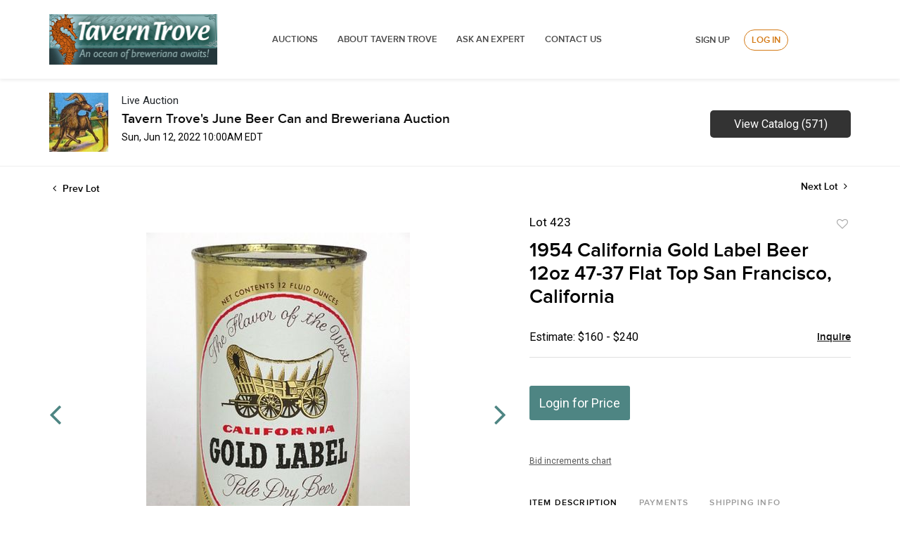

--- FILE ---
content_type: text/html; charset=UTF-8
request_url: https://auctions.taverntrove.com/online-auctions/taverntrove/1954-california-gold-label-beer-12oz-47-37-flat-top-san-francisco-california-2922061
body_size: 81284
content:
<!DOCTYPE html>
<html lang="en">
    <head>
        <link rel="shortcut icon" href="https://s1.img.bidsquare.com/site/favicon/m/6.png?t=1MaWP1 ">
                <link rel="apple-touch-icon" href="https://s1.img.bidsquare.com/site/favicon/m/6.png?t=1MaWP1">
        <link rel="apple-touch-icon-precomposed" href="https://s1.img.bidsquare.com/site/favicon/m/6.png?t=1MaWP1">
        <meta name="viewport" content="width=device-width, initial-scale=1, maximum-scale=1, user-scalable=no"/><meta name="description" content="Bid on 1954 California Gold Label Beer 12oz 47-37 Flat Top San Francisco, California sold at auction by TavernTrove 423 on 12th June California Brewing Company (Branch of Liebmann Breweries), San Francisco, California - &quot;The Flavor Of The West&quot; - No Alcohol Statement, American Can Co. &quot;Keglined&quot; Block, 12oz Flat Top, Bottom Opened ..."/><meta name="keywords" content="Collectibles,Breweriana"/><meta property="fb:app_id" content="2021466541405910"/><meta property="og:type" content="website"/><meta property="og:url" content="https://auctions.taverntrove.com/online-auctions/taverntrove/1954-california-gold-label-beer-12oz-47-37-flat-top-san-francisco-california-2922061"/><meta property="og:title" content="1954 California Gold Label Beer 12oz 47-37 Flat Top San Francisco, California"/><meta property="og:description" content="California Brewing Company (Branch of Liebmann Breweries), San Francisco, California - &quot;The Flavor Of The West&quot; - No Alcohol Statement, American Can Co. &quot;Keglined&quot; Block, 12oz Flat Top, Bottom Opened Paint missing (printing error?) under the top rim otherwise very nice!, Grade 9.5"/><meta property="og:image" content="https://s1.img.bidsquare.com/item/l/1198/11989278.jpeg?t=1NS1Ht"/><meta property="twitter:card" content="summary"/><meta property="twitter:site" content="@bidsquare"/><meta property="twitter:title" content="1954 California Gold Label Beer 12oz 47-37 Flat Top San Francisco, California"/><meta property="twitter:description" content="California Brewing Company (Branch of Liebmann Breweries), San Francisco, California - &quot;The Flavor Of The West&quot; - No Alcohol Statement, American Can Co. &quot;Keglined&quot; Block, 12oz Flat Top, Bottom Opened Paint missing (printing error?) under the top rim otherwise very nice!, Grade 9.5"/><meta property="twitter:image" content="https://s1.img.bidsquare.com/item/l/1198/11989278.jpeg?t=1NS1Ht"/><meta charset="UTF-8"/><meta http-equiv="X-UA-Compatible" content="IE=edge"/><link rel="canonical" href="https://auctions.taverntrove.com/online-auctions/taverntrove/1954-california-gold-label-beer-12oz-47-37-flat-top-san-francisco-california-2922061"/><link rel="alternate" hreflang="x-default" href="https://auctions.taverntrove.com/online-auctions/taverntrove/1954-california-gold-label-beer-12oz-47-37-flat-top-san-francisco-california-2922061"/><link rel="alternate" hreflang="en" href="https://auctions.taverntrove.com/online-auctions/taverntrove/1954-california-gold-label-beer-12oz-47-37-flat-top-san-francisco-california-2922061"/>                <title>1954 California Gold Label Beer 12oz 47-37 Flat Top San Francisco, California sold at auction on 12th June  | Tavern Trove</title>
        <script data-react-helmet="true" type="application/ld+json">{
    "@context": "https://schema.org",
    "@type": "Product",
    "productID": "2922061",
    "sku": "2922061",
    "name": "1954 California Gold Label Beer 12oz 47-37 Flat Top San Francisco, California",
    "image": "https://s1.img.bidsquare.com/item/xl/1198/11989278.jpeg",
    "url": "https://auctions.taverntrove.com/online-auctions/taverntrove/1954-california-gold-label-beer-12oz-47-37-flat-top-san-francisco-california-2922061",
    "description": "California Brewing Company (Branch of Liebmann Breweries), San Francisco, California - \"The Flavor Of The West\" - No Alcohol Statement, American Can Co. \"Keglined\" Block, 12oz Flat Top, Bottom Opened Paint missing (printing error?) under the top rim otherwise very nice!, Grade 9.5",
    "offers": {
        "@type": "Offer",
        "url": "https://auctions.taverntrove.com/online-auctions/taverntrove/1954-california-gold-label-beer-12oz-47-37-flat-top-san-francisco-california-2922061",
        "price": 160,
        "priceCurrency": "USD",
        "availabilityEnds": "2022-06-12T10:00:00-04:00 EDT",
        "priceValidUntil": "2022-06-12T10:00:00-04:00 EDT",
        "availability": "SoldOut"
    }
}</script>        <script type="text/javascript">
                        pageLoadServerTime = 1768818143849;
            pageLoadServerTimeElapsedStart = (new Date()).getTime();
        </script>
        <link rel="stylesheet" type="text/css" href="https://auctions.taverntrove.com/public/themes/common/css/bootstrap.min.css?t=1761753286" />
<link rel="stylesheet" type="text/css" href="https://auctions.taverntrove.com/public/themes/common/css/fonts/icon-font.css?t=1761753286" />
<link rel="stylesheet" type="text/css" href="https://stackpath.bootstrapcdn.com/font-awesome/4.7.0/css/font-awesome.min.css" />
<link rel="stylesheet" type="text/css" href="https://auctions.taverntrove.com/public/themes/default/css/theme.css?t=1762470181" />
<link rel="stylesheet" type="text/css" href="https://auctions.taverntrove.com/public/themes/default/css/theme-responsive.css?t=1761753286" />
<link rel="stylesheet" type="text/css" href="https://auctions.taverntrove.com/public/themes/default/css/theme-dev.css?t=1761753286" />
<link rel="stylesheet" type="text/css" href="https://auctions.taverntrove.com/public/js/magiczoomplus/5.3.7/magiczoomplus.css?t=1761753285" />
<link rel="stylesheet" type="text/css" href="https://auctions.taverntrove.com/public/css/jquery-ui.css?t=1761753285" />
<link rel="stylesheet" type="text/css" href="https://auctions.taverntrove.com/public/css/atc-base.css?t=1761753285" />
<link rel="stylesheet" type="text/css" href="https://auctions.taverntrove.com/public/themes/default/css/item-details.css?t=1761753286" />
<link rel="stylesheet" type="text/css" href="https://auctions.taverntrove.com/public/themes/common/css/component/popup.css?t=1761753286" />
<link rel="stylesheet" type="text/css" href="https://auctions.taverntrove.com/public/themes/common/css/fonts/proxima_novasemi.css?t=1761753286" />
<style>
:root {--main-button-color:#4e8583}
:root {--main-button-color-hover:#377674}
:root {--main-btn-text:#ffffff}
:root {--secondary-button-color:#333333}
:root {--secondary-button-color-hover:#000000}
:root {--secondary-btn-text:#ffffff}
:root {--theme-color:#4e8583}
:root {--link-color-hover:#3b7876}
:root {--reg-aprv-btn-txt:#00cd35}
:root {--pending-text:#f8a221}
:root {--pending-btn-bg:rgba(204, 204, 204, 0.2)}
:root {--font-main:proxima_novasemibold}
:root {--font-secondary:Roboto}</style>
<style>header{background: #FFFFFF;box-shadow: 0px 2px 5px rgba(0, 0, 0, 0.08) !important; padding: 20px 0px;}
.menu-header{width: 70%;display: flex;align-items: center;justify-content: space-between;float: left;}
.right-menu{width: 29%;float: right;margin-top: 22px;}
.logo-wrap{float: left;display: block; width: 30%;}
.logo-wrap img{max-width: 100%;}
header ul li{display:inline}
header ul li a{font-style: normal;font-weight: 600;font-size: 13px;line-height: 18px;text-transform: uppercase;color: #4A4A4A;padding: 8px 12px;}
.signup-login-wrp{display: flex; justify-content: center;align-items:center;}
.signup-link, .my-account-link{font-style: normal;font-weight: 600;font-size: 13px;line-height: 18px;text-align: right;text-transform: uppercase;color: #4A4A4A;margin:0 20px;}.footer-container
.login-link, .logout-btn-front{font-style: normal;font-weight: 600;font-size: 13px;line-height: 18px;text-align: right;text-transform: uppercase;color: #D47A16;border: 1px solid #D47A16;box-sizing: border-box;border-radius: 20px;padding: 5px 10px;}
.hamburger-menu div{width:25px;height:2px;background-color:#22264A;margin:5px;transition:all 0.3s ease;}
.hamburger-menu.open .line1{transform:rotate(-45deg) translate(-4px, 5px);}
.hamburger-menu.open .line2{opacity:0;}
.hamburger-menu.open .line3{transform:rotate(45deg) translate(-5px, -6px);}
.top-nav-wrapper.nav-active{transform:translateX(0%) !important;}
body.menu-active{overflow:hidden;}

/* moon */
.auction-list .auc-list-content h1{margin-bottom: 20px !important;}
.auction-list .auc-list-content { flex-grow: 0.5  !important;}
.banner_bottom {padding-bottom: 0px !important;}
.auction-list h1.auction-page-title {padding-top:0px !important;}
.event_catalog_banner img {  height: 450px !important; max-height: 450px !important;}
.auctioneer_detail .main_auc_detail h1 { font-size: 19px !important;}
.item_detail .item_description .item_tabs .tab-pane {font-family: 'Roboto' !important; font-size:16px !important}
.item_detail .item_description .estimated_price span {font-family: 'Roboto' !important; font-size:16px !important}
.item_detail .other_lots ul li .auction-detail h2 {font-family: 'Roboto' !important; font-size:16px !important}
.auctioneer .auctioneer_detail .main_auc_detail .auc_timing .start_time {font-family: 'Roboto' !important; font-size:14px !important}
.auctioneer .auctioneer_detail .main_auc_detail .auc_timing .time_left ltx {font-family: 'Roboto' !important; font-size:14px !important}
.modal-content a {text-decoration: underline; color: var(--theme-color) !important;}
.modal-content p {font-family: var(--font-secondary)!important; font-size: 14px !important;}
.message_bar_wrap .message_bar .message_con_wrap .message_bar_txt a {color: var(--main-button-color)!important;}
.auction-list .auc-list-content {justify-content: space-around!important;}



/*New Footer CSS*/
a{text-decoration:none;}
*{outline:none !important;}
*{-webkit-box-sizing:border-box;-moz-box-sizing:border-box;box-sizing:border-box;}
.container{margin-right:auto;margin-left:auto;padding-left:15px;padding-right:15px}
.container-fluid{margin-right:auto;margin-left:auto;padding-left:15px;padding-right:15px}
.row{margin-left:-15px;margin-right:-15px}
.col-xs-1,.col-sm-1,.col-md-1,.col-lg-1,.col-xs-2,.col-sm-2,.col-md-2,.col-lg-2,.col-xs-3,.col-sm-3,.col-md-3,.col-lg-3,.col-xs-4,.col-sm-4,.col-md-4,.col-lg-4,.col-xs-5,.col-sm-5,.col-md-5,.col-lg-5,.col-xs-6,.col-sm-6,.col-md-6,.col-lg-6,.col-xs-7,.col-sm-7,.col-md-7,.col-lg-7,.col-xs-8,.col-sm-8,.col-md-8,.col-lg-8,.col-xs-9,.col-sm-9,.col-md-9,.col-lg-9,.col-xs-10,.col-sm-10,.col-md-10,.col-lg-10,.col-xs-11,.col-sm-11,.col-md-11,.col-lg-11,.col-xs-12,.col-sm-12,.col-md-12,.col-lg-12{position:relative;min-height:1px;padding-left:15px;padding-right:15px}
.col-xs-1,.col-xs-2,.col-xs-3,.col-xs-4,.col-xs-5,.col-xs-6,.col-xs-7,.col-xs-8,.col-xs-9,.col-xs-10,.col-xs-11,.col-xs-12{float:left}
.col-xs-12{width:100%}
.col-xs-11{width:91.66666667%}
.col-xs-10{width:83.33333333%}
.col-xs-9{width:75%}
.col-xs-8{width:66.66666667%}
.col-xs-7{width:58.33333333%}
.col-xs-6{width:50%}
.col-xs-5{width:41.66666667%}
.col-xs-4{width:33.33333333%}
.col-xs-3{width:25%}
.col-xs-2{width:16.66666667%}
.col-xs-1{width:8.33333333%}
.clearfix:before,.clearfix:after,.dl-horizontal dd:before,.dl-horizontal dd:after,.container:before,.container:after,.container-fluid:before,.container-fluid:after,.row:before,.row:after,.form-horizontal .form-group:before,.form-horizontal .form-group:after{content:" ";display:table}
.clearfix:after,.dl-horizontal dd:after,.container:after,.container-fluid:after,.row:after,.form-horizontal .form-group:after{clear:both}
/**Final CSS**/
*{outline:none !important;}
*:before, *:after{-webkit-box-sizing:border-box;-moz-box-sizing:border-box;box-sizing:border-box;}
body{margin:0;}
.footer-logo img{max-width:50%;float:left;}
.footer-container{border-top:0; float:left;width:100%;padding-top:30px;}
.footer .block .block-content{background-color:transparent}
.footer-top{background-color:#f0f0ed;padding:15px 0}
#feed-container{padding:50px 0}
#feed-container .owl-item .item{padding:0 20px 0 90px;text-align:left;color:#121214;line-height:1.5;font-size:16px;background:url(images/i_twitter.png) 20px 0 no-repeat}
#feed-container .timePosted{font-size:14px;font-style:italic;color:#777}
 .no-padding{padding:0 !important;}
.cms-index-index .footer-container.fixed-position{position:fixed;bottom:0;z-index:1;width:100%;margin:0}
.cms-index-index .footer-container.fixed-position .footer-top,.cms-index-index .footer-container.fixed-position .footer-middle{display:none}
.cms-index-index .footer-container.fixed-position .footer-bottom{padding:5px 0;background-color:#fff;background-color:rgba(255,255,255,0.85)}
.footer-container.fixed-position .footer-bottom .custom-block{margin-left:20px}
.footer-container.fixed-position .footer-bottom .custom-block.f-right{margin-left:60px}
.footer-container .bottom-container{margin:0 0 5px}
.footer-middle{background-color:#3D3D3D;color:#777;padding:40px 0;font-size:13px}
.footer-middle a{color:#fff}
.footer-middle a:hover{color:#fff;text-decoration:underline}
.footer-middle ul.links{padding:0;margin-top:-5px}
.footer-middle ul.links li{position:relative;padding:10px 0;line-height:1;display:block}
.footer-middle ul.links li i{margin-right:5px}
.footer-middle ul.features{padding:0;margin-top:-5px}
.footer-middle ul.features li{position:relative;padding:10px 0;line-height:1;display:block}
.footer-middle ul.features li i{margin-left:-5px;margin-right:3px}
.footer-middle p{margin-bottom:15px;color:#777}
.footer-middle p.label{display:block;text-align:left;font-size:13px;font-weight:400;padding:0}
.footer-middle ul{padding:0}
.footer-middle .block{text-align:left;line-height:1.5;border:0;margin:0;background-color:transparent;float:none;width:auto}
.footer-middle .block .block-title{margin-bottom:20px}
.footer-middle .block .block-title strong{font-weight:400;padding:0;font-size:16px;line-height:inherit;color:#fff;text-transform:none}
.footer-middle .contact-info li{padding:5px 0}
.footer-middle .contact-info li:first-child{padding-top:0}
.footer-middle .contact-info p{display:inline-block;vertical-align:top;margin:0}
.footer-middle .contact-info i{color:#777;display:inline-block;vertical-align:top;font-size:14px;line-height:18px}
.footer-ribbon{position:absolute;margin:-56px 0 25px 0px;padding:10px 20px 6px 20px;background-color:#458584;}
.footer-ribbon:before{border-right:10px solid #005580;border-top:16px solid transparent;content:"";display:block;height:0;left:-10px;position:absolute;top:0;width:7px;}
.footer-ribbon span{color:#fff;font-size:20px;font-family:"Shadows Into Light",cursive}
.block.block-facebook-like .block-title a.btn-like{background-color:#08c;height:34px;line-height:34px;font-size:14px;width:80px;text-align:center;border-radius:5px;margin-top:12px;font-weight:400;margin-right:55px}
.footer-middle .block.block-subscribe .input-box{padding:0;margin-top:50px}
.footer-middle .block.block-subscribe .input-box input.input-text{float:left;height:30px;padding:0 10px;border:0;background-color:#dcdcdc;border-radius:5px;max-width:300px;width:100%;background:#fff;color:#777;font-size:13px;}
.footer-middle .block.block-subscribe .input-box button span{background-color:#458584;padding:0;font-size:14px;height:30px;line-height:30px;border-radius:0 5px 5px 0;font-weight:normal;min-width:75px;display:block;border:0;text-align:center;white-space:nowrap;color:#fff;}
.footer-middle .block.block-subscribe .input-box button{float:left;width:75px;margin-left:-75px;}
button.button{overflow:visible;width:auto;border:0;padding:0;margin:0;background:transparent;cursor:pointer;}
button.button:hover span{opacity:.9;filter:alpha(opacity=90);}
.footer-middle .block.block-subscribe .input-box button{float:left;width:75px;margin-left:-75px}
.footer-middle .block.block-subscribe .input-box button span{padding:0;font-size:14px;height:30px;line-height:30px;border-radius:0 5px 5px 0;font-weight:normal;min-width:75px}
.footer-middle .block.block-subscribe em{color:#cef09d;font-size:12px;display:block;margin:5px 0}
.footer-middle .block-tweets ul{margin-top:-15px}
.footer-middle .block-tweets ul li{padding:15px 0;border-top:1px solid #75b11f}
.footer-middle .block-tweets ul li:first-child{border-top:0}
.footer-middle .block-tweets p.tweet{margin-bottom:10px}
.footer-middle .block-tweets p.timePosted{margin-bottom:0;color:#a5d75f;font-size:11px;font-style:italic}
.footer-middle .block-flickr-photos .block-content{margin:-5px}
.footer-middle .block-flickr-photos a.flickr-image{width:65px;display:inline-block;margin:5px}
.footer-middle .block-flickr-photos a.flickr-image:hover{opacity:.8;filter:alpha(opacity=80)}
.footer-middle .block-flickr-photos a.flickr-image img{width:100%}
.footer-middle .fb-persons{margin:-5px}
.footer-middle .fb-persons .fb-person{display:inline-block;width:75px;padding:5px;text-align:center}
.footer-middle .fb-persons .fb-person a{width:100%;display:inline-block}
.footer-middle .fb-persons .fb-person a:hover img{opacity:.8;filter:alpha(opacity=80)}
.footer-middle .fb-persons .fb-person a img{width:100%}
.footer-bottom{min-height:50px;line-height:40px;background-color:#0c0c0c;padding:25px 0}
.footer-bottom a.logo{float:left;margin-right:45px}
.footer-bottom a.logo img{display:inline-block;vertical-align:middle}
.footer-bottom .custom-block{float:left;margin-left:60px}
.footer-bottom .custom-block img{max-width:100%;display:inline-block;vertical-align:middle}
.footer-bottom address{float:right;line-height:40px}
#totop{height:40px;position:fixed;right:15px;width:40px;z-index:9999;bottom:0;background-color:#404040;font-size:16px;color:#08c;text-align:center;line-height:1;padding:11px 0;display:none;border-radius:5px 5px 0 0}
#totop:hover{background-color:#555}
.footer .social-icons{float:left}
.social-icons a:first-child{margin:0}
.footer .social-icons a{background-color:#9e9e9e;border-radius:50%}
.footer .social-icons a.icon1-class:hover{background-color:#3c599b}
.footer .social-icons a.icon2-class:hover{background-color:#1ca8e3}
.footer .social-icons a.icon3-class:hover{background-color:#4975b6}
.footer-bottom ul.links a{color:#777;font-size:11px}
.footer-bottom ul.links li{padding:0 12px;border-right:1px solid #bbb;font-size:11px}
.footer-bottom ul.links li:first-child{padding-left:0}
.footer .container{max-width:100%}
body.side-header .footer-container{margin-left:256px}
.icon-right-dir:before{content:'\e814';}
.theme-color{color:#458584!important;}
.address p{color:#777;line-height:1.5;font-size:13px;}
.address p a{color:#458584;}
.payicon{float:right;max-width:80%;}
@media (max-width:768px){.payicon{max-width:100%;padding:10px;}
.footer-logo img {max-width: 100% !important;padding: 10px;}
.logo-wrap{top:-5px !important; margin:auto !important;}
}
@media (max-width:480px){.col-xs-12{width:100%;}
}
@media (min-width:768px){.col-sm-1, .col-sm-2, .col-sm-3, .col-sm-4, .col-sm-5, .col-sm-6, .col-sm-7, .col-sm-8, .col-sm-9, .col-sm-10, .col-sm-11, .col-sm-12{float:left }
 .col-sm-12{width:100% }
 .col-sm-11{width:91.66666667% }
 .col-sm-10{width:83.33333333% }
 .col-sm-9{width:75% }
 .col-sm-8{width:66.66666667% }
 .col-sm-7{width:58.33333333% }
 .col-sm-6{width:50% }
 .col-sm-5{width:41.66666667% }
 .col-sm-4{width:33.33333333% }
 .col-sm-3{width:25% }
 .col-sm-2{width:16.66666667% }
 .col-sm-1{width:8.33333333% }
}
@media (min-width:992px){.col-md-1, .col-md-2, .col-md-3, .col-md-4, .col-md-5, .col-md-6, .col-md-7, .col-md-8, .col-md-9, .col-md-10, .col-md-11, .col-md-12{float:left }
 .col-md-12{width:100% }
 .col-md-11{width:91.66666667% }
 .col-md-10{width:83.33333333% }
 .col-md-9{width:75% }
 .col-md-8{width:66.66666667% }
 .col-md-7{width:58.33333333% }
 .col-md-6{width:50% }
 .col-md-5{width:41.66666667% }
 .col-md-4{width:33.33333333% }
 .col-md-3{width:25% }
 .col-md-2{width:16.66666667% }
 .col-md-1{width:8.33333333% }
}
@media (min-width:1200px){.col-lg-1, .col-lg-2, .col-lg-3, .col-lg-4, .col-lg-5, .col-lg-6, .col-lg-7, .col-lg-8, .col-lg-9, .col-lg-10, .col-lg-11, .col-lg-12{float:left }
 .col-lg-12{width:100% }
 .col-lg-11{width:91.66666667% }
 .col-lg-10{width:83.33333333% }
 .col-lg-9{width:75% }
 .col-lg-8{width:66.66666667% }
 .col-lg-7{width:58.33333333% }
 .col-lg-6{width:50% }
 .col-lg-5{width:41.66666667% }
 .col-lg-4{width:33.33333333% }
 .col-lg-3{width:25% }
 .col-lg-2{width:16.66666667% }
 .col-lg-1{width:8.33333333% }
}
@media (min-width:768px){.container{width:750px }
}
@media (min-width:992px){.container{width:970px }
}
@media (min-width:1200px){.container{width:1250px }
}
@media (max-width:1200px){
.menu-header{width:80%;}
.right-menu{width: 20%;}
}
@media only screen and (max-width: 991px) {
.login-link, .logout-btn-front{text-align:left !important;}
.menu-header{width:100%;}
.hamburger-menu{display:block;position:absolute;top:0;left:0;width:35px;height:25px;float:left;margin:5px 0 0 10px;cursor:pointer;}
.line2{top:8px;}
.line3{top:16px;}
.menu-header .logo-wrap{display: block !important;}
.menu-wrap .menu-header .logo-wrap {display: none !important;}
.menu-wrap{position:fixed;left:0px;height:100%;top:71px;background-color:#ffffff;display:block;width:50%;transition:transform 0.5s ease-in;z-index:9;transform:translateX(-135%);margin:0;padding:30px 0;}
.menu-wrap.nav-active{transform:translateX(0%) !important;box-shadow: 0px 2px 5px rgb(0 0 0 / 8%) !important;}
header ul li{display:block;padding:10px 0;}
.logo-wrap{float:none;position:absolute;top:0;right:0;left:0;width:65%;text-align:center;margin: -13px auto 0;}
header{position:relative;padding: 20px 0 50px;}
.logo-wrap img{width:40%;}
.right-menu{width: 100%;margin: 0;z-index: 999;position: relative;}
.signup-link, .my-account-link{font-size: 10px;}
 .no-padding{padding:10px !important;}
.login-link, .logout-btn-front{font-size:10px !important;padding: 5px !important;}
.signup-login-wrp{display: block;}
.right-menu .signup-login-wrp a,  .logout-btn-front{font-style: normal;font-weight: 600;font-size: 13px !Important;line-height: 18px;text-transform: uppercase;color: #4A4A4A !important;padding: 12px !important;display: block;text-align: left;border:none !important;margin: 0;}
}
@media only screen and (max-width: 540px) {
.right-menu {width: 100%;}
.signup-link, .my-account-link{margin:10px 0px;}
.logo-wrap img {max-width:100%;width:170px;}
header{padding: 20px 0 60px;}
.menu-header .logo-wrap{width: 100%;}
.menu-wrap{top: 81px;width:60%}
}
.login-link, .logout-btn-front{font-style: normal;font-weight: 600;font-size: 13px;line-height: 18px;text-align: right;text-transform: uppercase;color: #D47A16;border: 1px solid #D47A16;box-sizing: border-box;border-radius: 20px;padding: 5px 10px;}
.menu-wrap .menu-header .logo-wrap{display: block;}
.menu-header .logo-wrap{display: none;}

.auction-list .auc-list-content {justify-content: space-around!important;}

.auction-list .addtocalendar a,.auction-list .auc-list-content .btn-sec .bidding-time ltx {font-size:12px !important;}
.auction-list .auc-list-content .btn-sec .bidding-time span {font-size:15px !important;}

</style>
                    <!-- Google Tag Manager -->
            <script>(function(w,d,s,l,i){w[l]=w[l]||[];w[l].push({'gtm.start':
            new Date().getTime(),event:'gtm.js'});var f=d.getElementsByTagName(s)[0],
            j=d.createElement(s),dl=l!='dataLayer'?'&l='+l:'';j.async=true;j.src=
            'https://www.googletagmanager.com/gtm.js?id='+i+dl;f.parentNode.insertBefore(j,f);
            })(window,document,'script','dataLayer','GTM-5WMD3W');</script>
            <!-- End Google Tag Manager -->
                                            <!--[if lt IE 9]>
            <script type="text/javascript" src="https://auctions.taverntrove.com/public/js/html5shiv.min.js?t=1761753285"></script>
        <![endif]-->
        <script type="text/javascript">
            var setting = {"baseUri":"https:\/\/auctions.taverntrove.com","staticUri":"https:\/\/auctions.taverntrove.com\/public","isMobileWebView":false,"defaultSiteName":"Bidsquare","siteName":"Tavern Trove","webSocket":{"host":"wss:\/\/ws.bidsquare.com","port":null,"debug":false},"reserveMet":[],"reCaptcha":{"v3":{"siteKey":"6LdzL_kcAAAAAHvauH1Jsz3Ux6njeXmqvGBbrqyk"}}};        </script>
                <script type="text/javascript" src="https://auctions.taverntrove.com/public/js/jquery.js?t=1761753285"></script>
<script type="text/javascript" src="https://auctions.taverntrove.com/public/js/functions.js?t=1761753285"></script>
<script type="text/javascript" src="https://auctions.taverntrove.com/public/themes/common/js/popper-v1.min.js?t=1761753286"></script>
<script type="text/javascript" src="https://auctions.taverntrove.com/public/themes/common/js/bootstrap.min.js?t=1761753286"></script>
<script type="text/javascript" src="https://auctions.taverntrove.com/public/themes/default/js/theme.js?t=1761753286"></script>
<script type="text/javascript" src="https://www.google.com/recaptcha/api.js?render=6LdzL_kcAAAAAHvauH1Jsz3Ux6njeXmqvGBbrqyk"></script>
<script type="text/javascript" src="https://auctions.taverntrove.com/public/js/front-common.js?t=1761753285"></script>
<script type="text/javascript" src="https://auctions.taverntrove.com/public/js/tagManager.js?t=1761753286"></script>
<script type="text/javascript" src="https://auctions.taverntrove.com/public/js/script.js?t=1761753286"></script>
<script type="text/javascript" src="https://auctions.taverntrove.com/public/js/bsApi.js?t=1761753285"></script>
<script type="text/javascript" src="https://auctions.taverntrove.com/public/js/jquery.i18n/src/jquery.i18n.js?t=1761753285"></script>
<script type="text/javascript" src="https://auctions.taverntrove.com/public/js/jquery.i18n/src/jquery.i18n.messagestore.js?t=1761753285"></script>
<script type="text/javascript" src="https://auctions.taverntrove.com/public/js/jquery.i18n/src/jquery.i18n.fallbacks.js?t=1761753285"></script>
<script type="text/javascript" src="https://auctions.taverntrove.com/public/js/jquery.i18n/src/jquery.i18n.language.js?t=1761753285"></script>
<script type="text/javascript" src="https://auctions.taverntrove.com/public/js/jquery.i18n/src/jquery.i18n.parser.js?t=1761753285"></script>
<script type="text/javascript" src="https://auctions.taverntrove.com/public/js/jquery.i18n/src/jquery.i18n.emitter.js?t=1761753285"></script>
<script type="text/javascript" src="https://auctions.taverntrove.com/public/js/magiczoomplus/5.3.7/magiczoomplus.js?t=1761753285"></script>
<script type="text/javascript" src="https://auctions.taverntrove.com/public/js/jquery-ui.js?t=1761753285"></script>
<script type="text/javascript" src="https://auctions.taverntrove.com/public/js/client/ws/auctionClient.js?t=1761753285"></script>
<script type="text/javascript" src="https://auctions.taverntrove.com/public/js/client/ws/liveEvent.js?t=1761753285"></script>
<script type="text/javascript" src="https://auctions.taverntrove.com/public/js/atc.min.js?t=1761753285"></script>
<script type="text/javascript">
                $.i18n().load({"en":{"Starting Bid":"Starting Bid","Current Bid":"Current Bid","Start in":"Start in","Starts in":"Starts in","End in":"End in","Bidsquare Bidder":"Bidsquare Bidder","Competing Bidder":"Competing Bidder","Bidder":"Bidder","Click Here to Bid Live":"Click Here to Bid Live","Non-supported browser... Use Chrome, Firefox, or Safari 11+":"Non-supported browser... Use Chrome, Firefox, or Safari 11+","On the Market":"On the Market","You are the highest bidder (%amount%)":"You are the highest bidder (%amount%)","You've been outbid (%amount%)":"You've been outbid (%amount%)","Your max bid (%amount%) is below reserve":"Your max bid (%amount%) is below reserve","You have an absentee bid (%amount%)":"You have an absentee bid (%amount%)","Place Bid":"Place Bid","Place Max Bid":"Place Max Bid","Increase Max Bid":"Increase Max Bid"}});
                
                [{"en":"https:\/\/auctions.taverntrove.com\/public\/js\/jquery.i18n\/messages\/en.json?t=1761753285"}].forEach(function (transArr, i) { $.i18n().load(transArr); });
                $.i18n.rawTranslationMap = {"reserveMetBannerNotification":"On the Market","highestBidNotification":"You are the highest bidder (%amount%)","outBidNotification":"You've been outbid (%amount%)","reserverNotMetNotification":"Your max bid (%amount%) is below reserve","absenteeBidNotification":"You have an absentee bid (%amount%)","placeNextBidButtonTextTimed":"Place Bid","placeMaxBidButtonTextTimed":"Place Max Bid","increaseMaxBidButtonTextTimed":"Increase Max Bid","placeNextBidButtonTextLive":"Place Bid","placeMaxBidbuttonTextLive":"Place Max Bid","increaseMaxBidButtonTextLive":"Increase Max Bid"};
            $(window).load(function(){});</script>
<script type="text/javascript">    jQuery(document).ready(function($) {
    $('.hamburger-menu').on("click", function() {
      $(this).toggleClass('open');
      $('.menu-wrap').toggleClass('nav-active');
      $('body').toggleClass('menu-active');
    });
/* year updation*/
$("#year").html(new Date().getFullYear());
    })
    </script>
        <script type="text/javascript">
            if (typeof CKEDITOR !== 'undefined') CKEDITOR.timestamp = (new Date()).getTime(); // force refreshing the CKEditor internal js files
        </script>
    </head>
    <body class="">
        
<div class="wrap">
     
        <div id="loadingDiv" class="loadingDiv" style="display:none;"> </div>
                        <link rel="stylesheet" type="text/css" href="https://fonts.googleapis.com/css2?family=Roboto:wght@400;700&amp;display=swap" />


    <header>
    <div class="container">
        <div class="menu-header">
            <div class="logo-wrap">
                <a href="https://www.taverntrove.com/index.php">
                    <img src="https://s1.bidsquare.com/site/logo/9.jpeg?t=1M9tno" alt="">    
                </a>
            </div>
        </div>
        <div class="menu-wrap">
            <div class="menu-header">
                <div class="logo-wrap">
                    <a href="https://www.taverntrove.com/index.php">
                        <img src="https://s1.bidsquare.com/site/logo/9.jpeg?t=1M9tno" alt="">    
                    </a>
                </div>
                <ul>
                    <li>
                        <a href="/">Auctions</a>
                    </li>
                    <li>
                        <a href="https://www.taverntrove.com/about-us-pg-17.html">ABOUT TAVERN TROVE </a>   
                    </li>
                    <li>
                        <a href="https://www.taverntrove.com/contact_us.php">ASK AN EXPERT</a>
                    </li>
                    <li>
                        <a href="https://www.taverntrove.com/contact_us.php">Contact Us</a>
                    </li>
                </ul>
            </div>
            <div class="right-menu">
                <div class="signup-login-wrp">
                    <a href="https://auctions.taverntrove.com/user/register" class="signup-link" data-toggle="modal" data-target="#registration_pop">Sign up</a> <a href="https://auctions.taverntrove.com/user/login" class="login-link" data-toggle="modal" data-target="#login_pop">Log In</a>
                </div>
            </div>
        </div>
        <div class="hamburger-menu icon">
            <div class="line1"></div>
            <div class="line2"></div>
            <div class="line3"></div>
        </div>
    </div>
</header>            

    


    
    <div class="auctioneer">
      
    <div class="container-lg">
        <div class="row">
            <div class="col-lg-9 col-md-8">
                <div class="auctioneer_detail">
                    <div class="thumb_img">
                        <a href="https://auctions.taverntrove.com/auctions/taverntrove/tavern-troves-june-beer-can-and-breweriana-auction-9389" class="image_hover"><img src="https://s1.img.bidsquare.com/event/main/s/9389.jpeg?t=1NS2rx" alt="TavernTrove" onerror="loadDefaultImage(this,&#039;thumb&#039;)" /></a>
                    </div>
                    <div class="main_auc_detail">
                        <span>Live Auction</span>
                        <h1><a href="https://auctions.taverntrove.com/auctions/taverntrove/tavern-troves-june-beer-can-and-breweriana-auction-9389" class="event-title">Tavern Trove&#039;s June Beer Can and Breweriana Auction </a></h1>
                        <div class="auc_timing">
                            <div class="start_time">Sun, Jun 12, 2022 10:00AM EDT</div>
                                                    </div>
                    </div>
                </div>
            </div>
            <div class="col-lg-3 col-md-4">
                <div class="btn-sec">
                    <a href="https://auctions.taverntrove.com/auctions/taverntrove/tavern-troves-june-beer-can-and-breweriana-auction-9389/catalog#catalog" class="scnd-btn">View Catalog (571)</a>
                </div>
                <br>
                            </div>
        </div>
    </div>
    </div>

<div class="item_detail">
    <div class="container-lg">
        <div class="item_direction">
                        <div class="row">
                <div class="col-6">
                    <a href="https://auctions.taverntrove.com/online-auctions/taverntrove/1958-grace-bros-beer-12oz-67-40-flat-top-santa-rosa-california-2921742"><i class="fa fa-angle-left" aria-hidden="true"></i> Prev Lot</a>
                </div>
                <div class="col-6">
                    <a href="https://auctions.taverntrove.com/online-auctions/taverntrove/1948-golden-glow-beer-12oz-73-10-flat-top-oakland-california-2922142" class="float-right">Next Lot <i class="fa fa-angle-right" aria-hidden="true"></i></a>
                </div>
            </div>
                    </div>
        <div class="current_item">
            <div class="row">
                <div class="col-lg-7 col-md-6">
                    <div class="item-slider">
                        <div class="auction-item-img">
            <a class="img-slide-arrow left-slide-btn" data-slide="prev">
            <span class="fa fa-angle-left fa-3x"></span>
        </a>
                   <a id="lot-image" class="MagicZoom main" target="_blank" rel="images" href="https://s1.img.bidsquare.com/item/xl/1198/11989278.jpeg?t=1NS1Ht" title="1954 California Gold Label Beer 12oz 47-37 Flat Top San Francisco, California">
                <img src="https://s1.img.bidsquare.com/item/l/1198/11989278.jpeg?t=1NS1Ht" class="detailImg" alt="1954 California Gold Label Beer 12oz 47-37 Flat Top San Francisco, California" />            </a>      
                            <a class="img-slide-arrow right-slide-btn" data-slide="next">
            <span class="fa fa-angle-right fa-3x"></span>
        </a>
    </div>
<div class="selectors auction-detail-product">
    <ul>
                        <li><a data-zoom-id="lot-image" href="https://s1.img.bidsquare.com/item/xl/1198/11989278.jpeg?t=1NS1Ht" data-image="https://s1.img.bidsquare.com/item/l/1198/11989278.jpeg?t=1NS1Ht">
                    <img src="https://s1.img.bidsquare.com/item/s/1198/11989278.jpeg?t=1NS1Ht" alt="1954 California Gold Label Beer 12oz 47-37 Flat Top San Francisco, California" />                </a></li>
                                <li><a data-zoom-id="lot-image" href="https://s1.img.bidsquare.com/item/xl/1198/11989279.jpeg?t=1NS1Ht" data-image="https://s1.img.bidsquare.com/item/l/1198/11989279.jpeg?t=1NS1Ht">
                    <img src="https://s1.img.bidsquare.com/item/s/1198/11989279.jpeg?t=1NS1Ht" alt="Image 2 of 6" />                </a></li>
                                <li><a data-zoom-id="lot-image" href="https://s1.img.bidsquare.com/item/xl/1198/11989280.jpeg?t=1NS1Ht" data-image="https://s1.img.bidsquare.com/item/l/1198/11989280.jpeg?t=1NS1Ht">
                    <img src="https://s1.img.bidsquare.com/item/s/1198/11989280.jpeg?t=1NS1Ht" alt="Image 3 of 6" />                </a></li>
                                <li><a data-zoom-id="lot-image" href="https://s1.img.bidsquare.com/item/xl/1198/11989281.jpeg?t=1NS1Ht" data-image="https://s1.img.bidsquare.com/item/l/1198/11989281.jpeg?t=1NS1Ht">
                    <img src="https://s1.img.bidsquare.com/item/s/1198/11989281.jpeg?t=1NS1Ht" alt="Image 4 of 6" />                </a></li>
                                <li><a data-zoom-id="lot-image" href="https://s1.img.bidsquare.com/item/xl/1198/11989282.jpeg?t=1NS1Ht" data-image="https://s1.img.bidsquare.com/item/l/1198/11989282.jpeg?t=1NS1Ht">
                    <img src="https://s1.img.bidsquare.com/item/s/1198/11989282.jpeg?t=1NS1Ht" alt="Image 5 of 6" />                </a></li>
                                <li><a data-zoom-id="lot-image" href="https://s1.img.bidsquare.com/item/xl/1198/11989283.jpeg?t=1NS1Ht" data-image="https://s1.img.bidsquare.com/item/l/1198/11989283.jpeg?t=1NS1Ht">
                    <img src="https://s1.img.bidsquare.com/item/s/1198/11989283.jpeg?t=1NS1Ht" alt="Image 6 of 6" />                </a></li>
                    </ul>
</div>                    </div>
                    <div class="social_icon">
                        <ul>
                            <li><a href="https://www.facebook.com/sharer/sharer.php?u=https://auctions.taverntrove.com/online-auctions/taverntrove/1954-california-gold-label-beer-12oz-47-37-flat-top-san-francisco-california-2922061"  target="_blank"><i class="fa fa-facebook" aria-hidden="true"></i></a></li><li><a href="https://twitter.com/intent/tweet?url=https://auctions.taverntrove.com/online-auctions/taverntrove/1954-california-gold-label-beer-12oz-47-37-flat-top-san-francisco-california-2922061&text=1954+California+Gold+Label+Beer+12oz+47-37+Flat+Top+San+Francisco%2C+California" target="_blank"><i class="fa-twitter" aria-hidden="true"></i></a></li><li><a href="https://www.pinterest.com/pin/create/button/?url=https://auctions.taverntrove.com/online-auctions/taverntrove/1954-california-gold-label-beer-12oz-47-37-flat-top-san-francisco-california-2922061&description=1954+California+Gold+Label+Beer+12oz+47-37+Flat+Top+San+Francisco%2C+California&media=https://s1.img.bidsquare.com/item/l/1198/11989278.jpeg?t=1NS1Ht" target="_blank"><i class="fa fa-pinterest" aria-hidden="true"></i></a></li><li><a href="https://www.linkedin.com/sharing/share-offsite/?url=https://auctions.taverntrove.com/online-auctions/taverntrove/1954-california-gold-label-beer-12oz-47-37-flat-top-san-francisco-california-2922061" target="_blank"><i class="fa fa-linkedin" aria-hidden="true"></i></a></li><li><a href="#" id="share_item_button"><i class="fa fa-envelope" aria-hidden="true"></i></a><div id="item-share-popup-load" class="item-share-popup"></div></li>                        </ul>
                    </div>
                    
                </div>
                <div class="col-lg-5 col-md-6">
                                        <div class="item_description el_9389">
                                                <div class="row">
                            <div class="col-lg-6 col-6">
                                <div class="lot_num">Lot 423</div>
                            </div>
                            <div class="col-lg-6 col-6">
                                <div class="favourite float-right">
                    <div data-href="https://auctions.taverntrove.com/user/login?fav_item_ref_id=2922061" class="like_icon gtm-click_item fav-item-login btn-icon btn-icon-heart" data-item_id = "2922061" data-type = "2"  data-item_id="2922061"  data-event_id='9389' data-event_status='past' data-event_name='Tavern Trove&#039;s June Beer Can and Breweriana Auction '>
                        <a href="javascript:void(0);" class="gtm-click_item"  data-item_id="2922061"  data-event_id='9389' data-event_status='past' data-event_name='Tavern Trove&#039;s June Beer Can and Breweriana Auction '>Add to favorite</a>
                    </div>
                </div>
                            </div>
                            <div class="col-lg-12"><h1>1954 California Gold Label Beer 12oz 47-37 Flat Top San Francisco, California</h1></div>
                        </div>
                        <div class="estimated_price">
                            <div class="row">
                                                                <div class="col-lg-9 col-8">
                                    <span>
            Estimate: $160 - $240    </span>                                </div>
                                                                                                <div class="col-lg-3 col-4">
                                    <a href="javascript:void(0);" id="inquire_block" class="gtm-click_item"  data-item_id="2922061"  data-event_id='9389' data-event_status='past' data-event_name='Tavern Trove&#039;s June Beer Can and Breweriana Auction ' >Inquire</a>
                                </div>
                                                            </div>
                        </div>
                        <div class="place_bid_area" id="ba_2922061_9389" data-lindex="0" data-stype="view">
                            <div class="bidding-estimate bid-estimate-timer">
	                        	                    </div>
                            <div class="bidding-area"><div class="bidding-price "><button type="button" class="register_btn btn btn-primary f_event_button_view_hammer_price" id="login_to_register0" data-event_id = "9389"  >Login for Price </button>            <script type="text/javascript">
                $(function () {
                    $(document).on('click','#login_to_register0',function (e) {
                        e.preventDefault();
                        var event_ref_id = $(this).data('event_id') ? $(this).data('event_id') : null;
                              // We can clean this code this condition after fix same login script in bidsquare and wl
                            var $loginPopupObj = getPopupObject('login');
                            var $loginForm = $loginPopupObj.find('form');
//                            $loginForm.add('#registation_direct a, .registation_direct a').data('event_ref_id', event_ref_id);
                            $loginForm.data('event_ref_id',event_ref_id);
                            $loginForm.data('scroll_to', $(this).data('scroll_to') ? $(this).data('scroll_to') : null);
                                                        showHidePopup('login',true);
                                            });
                });
            </script>
            </div><div class="bidding-history"></div><div class="place_bid"><input type="hidden" id="live_bid_panel_url" name="live_bid_panel_url" value="https://auctions.taverntrove.com/auctions/taverntrove/tavern-troves-june-beer-can-and-breweriana-auction-9389/bid" /><input type="hidden" id="disable_reserve_price" name="disable_reserve_price" value="" /></div><div class="bid_related"><div class="txt1"><a href="#chart" class="chart">Bid increments chart</a></div></div></div><style>div.ack_bid_msg{float:right;padding-top:0 !important;}</style>                                <div class="chartlist">
        <h4>Bid Increments</h4>
        <table>
            <colgroup>
                <col width="50%;">
                <col width="50%;">
            </colgroup>
            <thead>
                <tr>
                    <th>Price</th>
                    <th>Bid Increment</th>
                </tr>
            </thead>
            <tbody>
                                                            <tr>
                            <td>$0</td>
                            <td>$2</td>
                        </tr>
                                            <tr>
                            <td>$10</td>
                            <td>$5</td>
                        </tr>
                                            <tr>
                            <td>$40</td>
                            <td>$10</td>
                        </tr>
                                            <tr>
                            <td>$100</td>
                            <td>$20</td>
                        </tr>
                                            <tr>
                            <td>$300</td>
                            <td>$25</td>
                        </tr>
                                            <tr>
                            <td>$600</td>
                            <td>$50</td>
                        </tr>
                                            <tr>
                            <td>$1,000</td>
                            <td>$100</td>
                        </tr>
                                            <tr>
                            <td>$2,000</td>
                            <td>$200</td>
                        </tr>
                                            <tr>
                            <td>$4,000</td>
                            <td>$250</td>
                        </tr>
                                            <tr>
                            <td>$6,000</td>
                            <td>$500</td>
                        </tr>
                                            <tr>
                            <td>$10,000</td>
                            <td>$1,000</td>
                        </tr>
                                                    </tbody>
        </table>
    </div>
                        </div>
                        <div class="item_tabs">
                            <ul class="nav nav-tabs" role="tablist">
    <li class="active tab-desc"><a href="#home" aria-controls="home" role="tab" data-toggle="tab">
            <h2>Item Description</h2>
        </a></li>
                    <li class="tab-payment"><a href="#paymentsandshipping" aria-controls="dimension" role="tab" data-toggle="tab"><h2>Payments</h2></a></li>
                    <li class="tab-shipping-info"><a href="#shippinginformation" aria-controls="dimension" role="tab" data-toggle="tab"><h2>Shipping Info</h2></a></li>
            </ul>
<div class="tab-content">
    <div role="tabpanel" class="tab-pane active" id="home">
                California Brewing Company (Branch of Liebmann Breweries), San Francisco, California - "The Flavor Of The West" - No Alcohol Statement, American Can Co. "Keglined" Block, 12oz Flat Top, Bottom Opened Paint missing (printing error?) under the top rim otherwise very nice!, Grade 9.5                    <div class="condition-report-title clearfix">
                <h4>Condition</h4>                            </div>
            Study our large, well-lit photos for condition. Read the description for any repairs or restoration. If you have any further questions please text Erik at 919-807-9147. Please ask questions before you bid.        
        
        
        
        
    </div>
                <div role="tabpanel" class="tab-pane" id="paymentsandshipping">
            <div class = "payment_text">
                <p>Available payment options</p>
    <!-- Show Credit Card icons when we enable Authorize.net -->
       
        <ul class="d-flex flex-wrap">
            <li class="type-visa">
                <img src="https://auctions.taverntrove.com/public/img/svg/visa.svg" alt="Visa" />            </li> 
            <li class="type-mastercard">
                <img src="https://auctions.taverntrove.com/public/img/svg/mastercard.svg" alt="Mastercard" />            </li> 
            <li class="type-amex">
                <img src="https://auctions.taverntrove.com/public/img/svg/amex.svg" alt="Amex" />            </li> 
            <li class="type-diners">
                <img src="https://auctions.taverntrove.com/public/img/svg/diners.svg" alt="Diners" />            </li> 
            <li class="type-discover">
                <img src="https://auctions.taverntrove.com/public/img/svg/discover.svg" alt="Discover" />            </li> 
            <li class="type-jcb">
                <img src="https://auctions.taverntrove.com/public/img/svg/jcb.svg" alt="JCB" />            </li> 
            <li class="type-unionpay">
            <img src="https://auctions.taverntrove.com/public/img/svg/unionpay.svg" alt="Union Pay" />            </li> 
        </ul>
            <div class="paypal">
        <img src="https://auctions.taverntrove.com/public/img/svg/paypal.svg" alt="PayPal" />    </div>
            <p>Thank you for your bids.  If you have any questions or comments we can best be reached via text at 919-807-9147.  
Cheers!  Erik and the TavernTrove team.</p>            </div>
        </div>
            <div role="tabpanel" class="tab-pane" id="shippinginformation">
            <div class = "shipping_text">
                Unless otherwise requested, shipping will be fulfilled via USPS or UPS.  Insurance on winnings of over $50 is required, as is a handling fee, to cover to cost of labor and materials.  Generally, this is 50¢ per can, $1 per tray and bottle, $10 per wooden crate.  Medium-sized signs will require a $5-10 handling fee.  The handling fee for large items could be quite a bit more.

Shipping charges will be combined for multiple lots, of course.            </div>
        </div>
        </div>
<script>
   if ($('#condition_report_download_by_url').length > 0) {
        document.getElementById('condition_report_download_by_url').click();
    }
</script>
                        </div>
                    </div>
                </div>
            </div>
        </div>
        <div class="other_lots" id="otherlots"></div>
    </div>
</div>
<!-- Item detail -->
<script type="text/javascript" src="https://auctions.taverntrove.com/public/js/atc.min.js?t=1761753285"></script>
<link rel="stylesheet" type="text/css" href="https://auctions.taverntrove.com/public/css/atc-base.css?t=1761753285" />
<style>
    .atcb-list {
        margin-top: 2px;
    }
    .atcb-item {
        padding: 5px 0 5px 15px;
    }
    .atcb-item-link {
        font-size: 12px;
    }
    div.ack_bid_msg {
        width: auto;
/*        text-align: right;
        margin-top: 0px;*/
    }
</style>
<script type="text/javascript">
    $(function()
    {
        var $itemDetailsActiveTab = $(".item_tabs ul li a");
        if ($itemDetailsActiveTab.find(".active").length === 0)
        {
            $itemDetailsActiveTab.eq(0).addClass("active");
        }
    });
</script>
<div class="modal fade inquire-form" id="inquire_now" data-backdrop="static" data-keyboard="false" role="dialog" aria-hidden="true" >
            <div class="modal-dialog modal-dialog-centered" role="document">
                <div class="modal-content">
                    <div class="modal-header">
                        
                        <button type="button" class="close" data-dismiss="modal" aria-label="Close"></button>
                    </div>
                    <div class="modal-body ">
                        <h1 class="inquire_title"> Inquire</h1>
<form id="inquire-form" onsubmit="return false;" action="https://auctions.taverntrove.com/inquire/item" method="post">
    <input type="hidden" name="item_id" value="2922061">
    <input type="hidden" name="event_name" value="Tavern Trove's June Beer Can and Breweriana Auction ">
    <input type="hidden" name="event_id" value="9389">
    <input type="hidden" name="is_wl_inquire_request" value="1">
    <div id="inquire_error" class="popup_error"> </div>
    <div class="row wl_inquire_div">
        <div class="col-sm-12">
            <div class="form-group">
                <span class="inquire_input"> <input type="text" id="email" name="email" class="form-control" placeholder="Your Email" />  </span>            </div>
        </div>
        <div class="col-sm-12">
            <div class="form-group">
                <span class="inquire_input"> <input type="text" id="uname" name="uname" class="form-control" placeholder="Your Name" />  </span>            </div>
        </div>
        <div class="col-sm-12">
            <div class="form-group">
                <span class="inquire_input"> <select id="inquiryCategory" name="inquiryCategory" class="form-control">
	<option value="dce6f3910b65b6a749161b7f59a70813">Details about item</option>
	<option value="43ba47c8292b857eb42fdf28816bf319">Condition report</option>
	<option value="c31a59f918efd6dd6597a7e53a3d7dfa">Registration/bidding</option>
	<option value="19626c265c4a9ddc85c0e0532cb08512">More Photos</option>
	<option value="6930e8a0c589d566496ac1cfe451e616">I have one to sell</option>
	<option value="50df040018142b7eaecbb3ac1a05aaad">Other</option>
</select>  </span>            </div>
        </div>
               <div class="col-sm-12">
            <div class="form-group">
                <span class="inquire_input"> <input type="text" id="subject" name="subject" class="form-control" placeholder="Subject" />  </span>            </div>
        </div>
        <div class="col-sm-12 inquire_message">
            <div class="form-group">
                <span class="inquire_input"> <textarea id="message" name="message" class="form-control" placeholder="Message"></textarea>  </span>            </div>
        </div>
          </div>
    <div class="submit">
        <button class="btn btn-primary g-recaptcha" data-sitekey="6LdSxEcUAAAAAMHFHsva4aYuB85JqJ42u4lFbo9j" data-callback="getInquireContent1" id="inquire_button">Send</button>
    </div>
</form>
<script src='https://www.google.com/recaptcha/api.js'></script>
<script type="text/javascript">
    function getInquireContent1() {
        getInquireContent(1);
    }
</script>
                    </div>
                </div>
            </div>
        </div><div class="modal fade bid-history-form" id="bid-history" data-backdrop="static" data-keyboard="false" role="dialog" aria-hidden="true" >
            <div class="modal-dialog modal-dialog-centered" role="document">
                <div class="modal-content">
                    <div class="modal-header">
                        
                        <button type="button" class="close" data-dismiss="modal" aria-label="Close"></button>
                    </div>
                    <div class="modal-body ">
                        <div class="bid-box" id="bhd_2922061_9389"></div>
                    </div>
                </div>
            </div>
        </div><div class="modal fade invoice invoice-item-view" id="invoice_popup" data-backdrop="static" data-keyboard="false" role="dialog" aria-hidden="true" >
            <div class="modal-dialog modal-dialog-centered" role="document">
                <div class="modal-content">
                    <div class="modal-header">
                        
                        <button type="button" class="close" data-dismiss="modal" aria-label="Close"></button>
                    </div>
                    <div class="modal-body ">
                        <div class="invoice_popup popup_center" id="invoice_content"></div>

                    </div>
                </div>
            </div>
        </div>
<script type="text/javascript">
        $('#inquire_block').click(function(e){
        e.preventDefault();
                    showHidePopup('login',true);
            });

    $('.condition_report_block').click(function(e){
        e.preventDefault();
                    showHidePopup('login',true);
            });

    $(document).on('change input', '#inquiryCategory', function (e){   
        getInquireContent(0);
    });

            $(document).ready(function(e) {
            var gtmManager = new tagManager({
                eventId : '9389',
                itemId : '2922061',
                eventLabel : 'ITEM_DETAIL',
                customEventTrigger : 'itemEvent',
                eventStatus : 'past'
            });
            gtmManager.pushData();
        });
    
    jQuery(function() {
        MagicZoomPlus.options = {
              'zoom-width' : 400,
              'zoom-height' : 400,
              'zoom-distance' : 11,
              'background-opacity' : 80,
              'slideshow-effect' : 'expand',
              'show-loading' : 'false'
        }
        //$('.aution_item_img a').addClass('MagicZoomPlus');
        //MagicZoomPlus.refresh();
    });

$(document).ready(function(e){
    //Called for set footer margin when bidding panel was sticky at footer.
    bindEventListener(window, 'message', function (event) {
        try {
            var dataEvent = JSON.parse(event.data);
            if (typeof dataEvent.resizeBrowser !== "undefined" && dataEvent.resizeBrowser) {
                setFooterMargin('.mobile_sticky_bid');
            }
        } catch(e) {}
    });

            //Timed Auction Client
        var clientData = {
            connectionID: generateUid(),
            resetItemThumb: false,
            moveToNextItem: false,
            showEventActive: true,
                        siteID: '6',
                        userCurrency: {"symbol":"$","exchange_rate":"1.00"},
                                };
            

    // var $detailImgList = $('.auction-detail-product ul li');
    var curImg = 0;
    $('.auction-item-img .img-slide-arrow').on('click',function(){
        switch($(this).data('slide')) {
            case 'prev':
                // curImg = (curImg - 1 + $detailImgList.length) % $detailImgList.length;
                MagicZoom.prev('lot-image');
                break;
            case 'next':
                // curImg = (curImg + 1 ) % $detailImgList.length;
                MagicZoom.next('lot-image');
                break;
        }
        // $detailImgList.eq(curImg).find('img').click();

    });
    //$('.aution_item_img > a > img').hide();
    //$('.aution_item_img > a > img').eq(curImg).show();
//     $detailImgList.click(function(){
//         $detailImgList.removeClass('on');
//         var $this = $(this);
//         $this.addClass('on');
        
//         var idx = curImg = $this.index();

//         var $thumb = $this.find('img');
//         var bigImg = $thumb.data('bigimg');
//         var zoomImg = $thumb.data('zoomimg');
        
//         var $main = $('.auction-item-img > a.main');
//         $main.attr('href', zoomImg).find('img.detailImg')
//                 .off('load.xlloaded')
//                 .width(500)                         // set width to force thumb to expand to full width
//                 .on('load.xlloaded', function () { 
//                     if ($thumb.attr('src') !== $(this).attr('src')) {
//                         $(this).width("");
//                     } else {
//                         $(this).attr('src', bigImg);
//                     }
//                 })
//                 .attr('src', $thumb.attr('src'))    // load thumb first to give intant feedback that its loading, then load large (in case it takes a little extra time)
//                 ;
//         if (typeof MagicZoomPlus !== 'undefined') MagicZoomPlus.refresh();
// //        $('.aution_item_img > a').eq(curImg).addClass('main-hide');
// //        $('.aution_item_img > a').eq(idx).removeClass('main-hide');
        
// //        curImg = idx;
//     });
    
    //$('.bidding-box .bid_related .txt1 .chart').mouseenter(function(e) {
    $('.bid_related .txt1 .chart').mouseenter(function(e) {
        e.stopPropagation();
        e.preventDefault();
        $('.chartlist').show();
    });
    //$('.bidding-box .bid_related .txt1 .chart').mouseleave(function(e) {
    $('.bid_related .txt1 .chart').mouseleave(function(e) {
        e.stopPropagation();
        e.preventDefault();
        $('.chartlist').hide();
    });
    
      //bid_history_pop > open/close
      $(document).on("click", '#view_bid_history_popup', function(e){
          e.preventDefault();
                    $.ajax({
                url: getUrl('item/biddinghistory/2922061/9389?is_ajax=1'),
                success: function (res) {
                    $('#bhd_2922061_9389').html(res);
                },
                complete: function (res) {
                    showHidePopup('#bid-history',true);
                }
            });
                });
      
      $('.bid_pop_close > img,.bid_btn_area > button').click(function(e){
          e.preventDefault();
          showHidePopup('#bid-history',false);
      });

      $(document).on('click','.inquire_btn',function (e) {
          e.preventDefault();
          getInquireContent(1);
      });
      //getInquireContent(0);

      getOtherlots();

      $('body').on('click', '.invoive-popup', function(e){ 
            e.preventDefault();
            var invoice_id = $(this).data('invoice_id');
            var selector = '#invoice_popup';
            var url = 'https://auctions.taverntrove.com/my-account/items/ajaxinvoicedata?is_ajax=1';
            populateInvoicePopupContent(invoice_id, selector, url);
        });
  });
  
  function getOtherlots(page, offset, next) {
    if (typeof page === 'undefined') {
        page = 1;
    }
    var data = {"item_id" : 2922061, "event_id" : 9389, "offset" :offset, "next":next}
    $.ajax({
        url : 'https://auctions.taverntrove.com/item/otherlots/' + page + '?is_ajax=1',
        method : 'POST',
        dataType  : 'json',
        data : data,
        success : function (res) {
            $('#otherlots').removeClass("other_auction_wrap");
            if (res.lots) $('#otherlots').addClass("other_auction_wrap").html(res.lots);
            var scrollArrowElement = '#otherlots-controls > a.prevPage, #otherlots-controls > a.nextPage';
            $(document).off('click', scrollArrowElement).on('click', scrollArrowElement, function (evt) {
              evt.preventDefault();
              var offset = $(this).data('offset');
              var next = ($(this).hasClass('nextPage'))?1:0;
              getOtherlots(2, offset, next);
            });
        }
    });
  }
    
    

    var emails = [];
    var isSmallerDevice = function ()
    {
        return deviceWidth < 767;
    }

    function getItemShareContent(recaptcha_response) {
        var noEmailEnteredMsg = "Please enter an email to continue.";
        var emailSendFailedMsg = "Your email could not be send, please try again or contact support.";
        if(emails.length > 0) {
            $("#email-notification-msg").html('');
            var optionalmessage = $("#optionalmessage");
            ajax_start();
            $.ajax({
                type: 'POST',
                url: getUrl('item/sendSharedItemEmail/'+'2922061?is_ajax=1'),
                data: {emails: emails, optionalmessage: optionalmessage.val(), 'g-recaptcha-response': recaptcha_response},
                success: function (res, textStatus, jqXHR) {
                    emails = [];
                    $('.recipientemail-wrap').children('div.multiple-email-wrap').remove();
                    $("#recipientemail").val('');
                    optionalmessage.val('');
                    ajax_end();
                       
                        window.location.reload();
                                    },
                error: function (event, xhr) {
                    if(isSmallerDevice()) $("#email-notification-msg").html($emailSendFailedMsg);
                    else  topbar_alert($emailSendFailedMsg);
                    ajax_end();
                }
            });
        } else {
             
                $("#email-notification-msg").html(noEmailEnteredMsg);
                    }
        grecaptcha.reset();
    }

    var prepareEmail = function (elem) {
        emailAddress = elem.val();
        // adding the email address only if they are valid
        if(emailAddress != "" && isValidEmail(emailAddress)) {
            // checking if email is already added.
            if(!emails.includes(emailAddress)) {
                emails.push(emailAddress);
                $('<div class="multiple-email-wrap email-bg"><span title = '+emailAddress+'>'+emailAddress+'</span><button type="button" id = "" class="close_popup removeemail"  aria-label="Close"> </button></div>').insertBefore(elem);
                elem.val('');
            }
        }
    }
    
</script>

<script type="text/javascript">
    var $popupHtmlMobile = "<div class=\"modal fade \" id=\"item-share-modal\" data-backdrop=\"static\" data-keyboard=\"false\" role=\"dialog\" aria-hidden=\"true\"><div class=\"modal-dialog modal-dialog-centered\" role=\"document\"><div class=\"modal-content\"><button type=\"button\" class=\"close_popup\" data-dismiss=\"modal\" aria-label=\"Close\"><\/button><div class=\"modal-body\"><div id =\"email-notification-msg\" class =\"error-msg-box\"><\/div><div class=\"social-media-email-popup\"><label for=\"recipientemail\">Send to <\/label><div class=\"recipientemail-wrap\"><input type=\"text\" multiple name=\"recipientemail\" id=\"recipientemail\" class=\"\" placeholder=\"Enter email address\" value=\"\" \/><\/div><textarea name=\"optionalmessage\" id=\"optionalmessage\" placeholder=\"Add a message\"><\/textarea><button class=\"btn btn-primary g-recaptcha\" data-sitekey=\"6LdSxEcUAAAAAMHFHsva4aYuB85JqJ42u4lFbo9j\" data-callback=\"getItemShareContent\" id=\"sendemail\" type=\"button\" name=\"sendemail\">Send<\/button><script src=\"https:\/\/www.google.com\/recaptcha\/api.js\"><\/script><\/div><\/div><\/div><\/div><\/div>";
    var $popupHtmlDesktop = "<div class=\"social-media-email-popup\">\n        <label for=\"recipientemail\">Send to <\/label>\n    <div class=\"recipientemail-wrap\">\n        <input type=\"text\" multiple name=\"recipientemail\" id=\"recipientemail\" class=\"\" placeholder=\"Enter email address\" value=\"\" \/>\n    <\/div>\n    <textarea name=\"optionalmessage\" id=\"optionalmessage\" placeholder=\"Add a message\"><\/textarea>\n    <button class=\"btn btn-primary g-recaptcha\" data-sitekey=\"6LdSxEcUAAAAAMHFHsva4aYuB85JqJ42u4lFbo9j\" data-callback=\"getItemShareContent\" id=\"sendemail\" type=\"button\" name=\"sendemail\">Send<\/button>\n    <script src=\"https:\/\/www.google.com\/recaptcha\/api.js\"><\/script>\n<\/div>\n\n";

    $(function ()
    {
        $(document).on('click', '#share_item_button', function (e)
        {
            e.preventDefault();
                showHidePopup('login', true);
            });
    })

</script>

    
    
                  <div class="footer-container" style="margin-top:20px">
    <div class="footer">
        <div class="footer-middle">
            <div class="container">
                <div class="footer-ribbon"> <span></span> </div>
                <div class="row">
                    <div class="col-xs-12 col-sm-6 col-md-3 col-lg-3">
                        <div class="block">
                            <div class="block-title"><strong><span>My Account</span></strong></div>
                            <div class="block-content">
                                <ul class="links">
                                    <li><i class="fa fa-caret-right theme-color"></i><a
                                            href="https://www.taverntrove.com/about-us-pg-17.html"
                                            title="About us">About Us</a></li>
                                    <li><i class="fa fa-caret-right theme-color"></i><a
                                            href="https://www.taverntrove.com/contact_us.php"
                                            title="Contact us">Contact Us</a></li>
                                    <li><i class="fa fa-caret-right theme-color"></i><a
                                            href="https://www.taverntrove.com/account.php" title="My account">My
                                            Account</a></li>
                                    <li><i class="fa fa-caret-right theme-color"></i><a
                                            href="https://www.taverntrove.com/account_history.php"
                                            title="Orders history">Order History</a></li>
                                    <li><i class="fa fa-caret-right theme-color"></i><a
                                            href="https://www.taverntrove.com/wishlist.php" title="My Wishlist">My
                                            Wishlist</a></li>
                                </ul>
                            </div>
                        </div>
                    </div>
                    <!--col-sm-3-->
                    <div class="col-xs-12 col-sm-6 col-md-3 col-lg-3">
                        <div class="block">
                            <div class="block-title"><strong><span>Contact Information</span></strong></div>
                            <div class="block-content">
                                <ul class="contact-info">
                                    <!--<li><i class="icon-location"> </i><p><b>Address:</b><br/>123 Street Name, City, England</p></li>-->
                                    <li><i class="fa fa-phone"> </i>
                                        <p><b>Phone</b><br />919.807.9147</p>
                                    </li>
                                    <li><i class="fa fa-envelope-o"> </i>
                                        <p><a href="https://www.taverntrove.com/contact_us.php">Email Us </a></p>
                                    </li>
                                    <!--<li><i class="icon-clock"> </i><p><b>Working Days/Hours:</b><br/>Mon - Sun / 9:00AM - 8:00PM</p></li>-->
                                </ul>
                            </div>
                        </div>
                    </div>
                    <div class="col-xs-12 col-sm-6 col-md-3 col-lg-3">
                        <div class="block">
                            <div class="block-title"><strong><span>Information</span></strong></div>
                            <div class="block-content">
                                <ul class="links">
                                    <!--<li><i class="fa fa-caret-right theme-color"></i><a href="https://www.taverntrove.com/products_new.php" title="What's new">Latest Additions</a></li>-->
                                    <li><i class="fa fa-caret-right theme-color"></i><a href="#"
                                            title="Get on the mailing list">Get on the mailing list</a></li>
                                    <li><i class="fa fa-caret-right theme-color"></i><a
                                            href="https://www.taverntrove.com/ask-an-expert-pg-8.html"
                                            title="Ask an Expert">Ask an Expert</a></li>
                                    <!--<li><i class="fa fa-caret-right theme-color"></i><a href="https://www.taverntrove.com/advanced_search_result.php" title="Advanced search">Search</a></li>
          <li><i class="fa fa-caret-right theme-color"></i><a href="https://www.taverntrove.com/essays-on-breweriana-collecting-pg-12.html" title="Essay">Essay</a></li>
          <li><i class="fa fa-caret-right theme-color"></i><a href="#" title="Events">Events</a></li>-->
                                    <li><i class="fa fa-caret-right theme-color"></i><a
                                            href="https://www.taverntrove.com/privacy-policy-pg-2.html"
                                            title="Events">Privacy Policy</a></li>
                                </ul>
                            </div>
                        </div>
                    </div>
                    <div class="col-xs-12 col-sm-6 col-md-3 col-lg-3 no-padding">
                        <div class="block block-subscribe">
                            <div class="col-sm-12 no-padding">
                                <h2
                                    style="font-size: 20px;font-weight: bold;color: #458584;margin-top: 15px;margin-bottom:0px">
                                    Shop Tavern Trove on <a target="_blank"
                                        href="https://www.ebay.com/str/taverntrove?_trksid=p2047675.l2563"><img
                                            src="https://www.taverntrove.com/images/ebay.png" alt="ebay" style="width:25%;float:right" /></a>
                                </h2>
                                <div style="clear:both"></div>
                            </div>
                        </div>
                    </div>
                </div><!-- row-->

            <div class="row">
                <div class="col-xs-12 col-sm-12 col-md-12 col-lg-12 no-padding">
                    <div class="block block-subscribe">
                        <div class="col-sm-12 no-padding">
                            <h2 style="font-size: 16px;font-weight: bold;color: #fff;margin-top: 15px;margin-bottom:0px;float:right">
                                Powered By <a href="https://www.bidsquarecloud.com/" target="_blank">
                                    <img src="https://images.bidsquare.com/cms/files/powered.png" alt="cloud" style="width:60%;float:right">
                                </a>
                            </h2>
                            <div style="clear:both"></div>
                        </div>
                    </div>
                </div>
            </div>
            </div>
            <!--container-->
        </div>
        <!--footer middle-->

        <div class="footer-bottom">
            <div class="container">
                <div class="col-xs-12 col-lg-3 col-sm-3 logo footer-logo"><a
                        href="https://www.taverntrove.com/"><img src="https://www.taverntrove.com/images/logo/taverntroveheaderorange_600.jpg"
                            border="0" alt="" class="small-margin-right img-logo-responsive"></a></div>
                <div class="col-xs-12 col-lg-6 col-sm-6 address" style="text-align:center">
                    <p style="margin:0">©Copyright ©<span id="year"></span> Tavern Trove LLC. - All Rights Reserved. <br>
                        Website Development by <a href="https://dwarfdog.com" target="_blank">Dwarfdog.com</a></p>
                </div>
                <div class="col-xs-12 col-lg-3 col-sm-3"><img class="payicon" src="https://www.taverntrove.com/images/payments-foot-2.png"
                        alt="Payment" /></div>
            </div>
        </div>
        <!--footer-bottom-->
    </div>
</div>  


<section class="common-popup">
                        
            <style>
            .modal-body.login_reg_page {
                padding: 0;
            }
            </style>
                        <div class="modal fade login_ms" id="login_pop" data-backdrop="static" data-keyboard="false" role="dialog" aria-hidden="true" >
            <div class="modal-dialog modal-dialog-centered" role="document">
                <div class="modal-content">
                    <div class="modal-header">
                        
                        <button type="button" class="close" data-dismiss="modal" aria-label="Close"></button>
                    </div>
                    <div class="modal-body login_reg_page login_form_page">
                                <div class="sec_login_heading dfl_heading">
            <div class="modal-heading">Login to Tavern Trove</div>
            <p>Please enter your email to login</p>
        </div>
         
        <div class="sec_login_heading rnl_heading" style="display: none;">
            <div class="modal-heading">Login or Create Account</div>
            <p>
                Enter email to create an account to start bidding.            </p>
        </div>
         
<form class="login_form_email" onsubmit="return false;" action="https://auctions.taverntrove.com/user/login/email" method="post" >
    <input type="hidden" id="am14UzkwMzRyMkRRMHZSdUNxZ2p3QT09" name="am14UzkwMzRyMkRRMHZSdUNxZ2p3QT09" value="cFJicGNkeWpLYlN1V094NkoraytKdz09" />            <div id="login_error" class="popup_error"></div>
    <div class="form-group">
        <input type="text" id="email_address" name="email_address" class="form-control" autofocus="" placeholder="Email Address" />    </div>
    <div class="submit">
        <button class="login_bnt_email btn btn-primary" name="login_button" type="submit">Continue</button>
    </div>
    <div class="bottom_text">
                <div class="agree_text">
            Don't have an account? <a href="javascript:void(0);" class="show-registration-popup" rel="nofollow">Sign up</a> now        </div>
                            <div class="note_text bsq_acc_suggest">Have a Bidsquare account? Enter your Bidsquare email above.</div>
            </div>
</form>
<script type="text/javascript">
    $(function()
    {
            });
</script>



                    </div>
                </div>
            </div>
        </div>            
        
                    <div class="modal fade forgot_pwd" id="forgot_pwd_pop" data-backdrop="static" data-keyboard="false" role="dialog" aria-hidden="true" >
            <div class="modal-dialog modal-dialog-centered" role="document">
                <div class="modal-content">
                    <div class="modal-header">
                        
                        <button type="button" class="close" data-dismiss="modal" aria-label="Close"></button>
                    </div>
                    <div class="modal-body login_reg_page">
                        <div class="form_area forgot_password_form_page"><div class="forgotpass-form-container">
    <div class="modal-heading default-heading  ">Forgot your password?</div>
    <div class="modal-heading reset-heading  hide_div ">Reset Password</div>
    <form id="forgot-form" class="request_setup_form" onsubmit="return false;" action="https://auctions.taverntrove.com/user/requestsetup" method="post">
                <div class="input_area">
            <div class="security_msg  hide_div "></div>
            <div class="form-group fp-original-field  ">
                <div class="forgot_text_area">
                    <p>Please enter email address you registered with and we will email you a link to reset your password.</p>
                </div>
                <input type="text" id="email" name="email" class="form-control" placeholder="Email Address" />            </div>  
            <div class="fp-modify-field  hide_div ">
                <p>
                    <section-email></section-email>
                    <a href="javascript:void(0)" class="reset-email-addr" data-udef="forgot_password"><i class="fa fa-pencil form-edit-icon" aria-hidden="true"></i></a>
                </p>
            </div>
            <div id="login_error" class="popup_error"> </div>
            <div class="submit">
                <input type="submit" id="submit" name="submit" value="Reset Password" class="btn btn-primary" />            </div>
        </div>
    </form>
    <div class="dnt_hv_ac">
        <p><a href="javascript:void(0);" class="show-login-popup">Back to Log in</a></p>
    </div>
    <script type="text/javascript">
        $(function()
        {
                    });
    </script>
</div></div>
                    </div>
                </div>
            </div>
        </div>        
                    <div class="modal fade signup_ms" id="registration_pop" data-backdrop="static" data-keyboard="false" role="dialog" aria-hidden="true" >
            <div class="modal-dialog modal-dialog-centered" role="document">
                <div class="modal-content">
                    <div class="modal-header">
                        
                        <button type="button" class="close" data-dismiss="modal" aria-label="Close"></button>
                    </div>
                    <div class="modal-body login_reg_page">
                        <div class="form_area register_form_page"><div class="modal-heading">Let&#039;s get started</div>
<p>
    Enter email to create an account to start bidding.</p>

<form class="register_form_email" onsubmit="return false;" action="https://auctions.taverntrove.com/user/register/email" method="post">
    <input type="hidden" id="am14UzkwMzRyMkRRMHZSdUNxZ2p3QT09" name="am14UzkwMzRyMkRRMHZSdUNxZ2p3QT09" value="cFJicGNkeWpLYlN1V094NkoraytKdz09" />        <div id="register_error" class="popup_error"> </div>
    <div class="form-group">
                <input type="text" id="email" name="email" value="" class="form-control" autofocus="" placeholder="Email Address" />    </div>
    <div class="submit">
        <button class="register_bnt_email btn btn-primary" name="register_button" type="submit">Continue</button>
    </div>
    <div class="bottom_text">
                    <div class="signin-area dnt_hv_ac note_text bsq_acc_suggest">
                <p>Already have an account? <a href="javascript:void(0);" class="registration-login">Click here to log in</a></p>
            </div>
            </div>
</form>
<script type="text/javascript">
    $(function()
    {
            });
</script>

</div>
                    </div>
                </div>
            </div>
        </div>                </section>
    
</div>
    </body>
</html>


--- FILE ---
content_type: text/html; charset=utf-8
request_url: https://www.google.com/recaptcha/api2/anchor?ar=1&k=6LdzL_kcAAAAAHvauH1Jsz3Ux6njeXmqvGBbrqyk&co=aHR0cHM6Ly9hdWN0aW9ucy50YXZlcm50cm92ZS5jb206NDQz&hl=en&v=PoyoqOPhxBO7pBk68S4YbpHZ&size=invisible&anchor-ms=20000&execute-ms=30000&cb=w0eeqzgj0u8g
body_size: 48713
content:
<!DOCTYPE HTML><html dir="ltr" lang="en"><head><meta http-equiv="Content-Type" content="text/html; charset=UTF-8">
<meta http-equiv="X-UA-Compatible" content="IE=edge">
<title>reCAPTCHA</title>
<style type="text/css">
/* cyrillic-ext */
@font-face {
  font-family: 'Roboto';
  font-style: normal;
  font-weight: 400;
  font-stretch: 100%;
  src: url(//fonts.gstatic.com/s/roboto/v48/KFO7CnqEu92Fr1ME7kSn66aGLdTylUAMa3GUBHMdazTgWw.woff2) format('woff2');
  unicode-range: U+0460-052F, U+1C80-1C8A, U+20B4, U+2DE0-2DFF, U+A640-A69F, U+FE2E-FE2F;
}
/* cyrillic */
@font-face {
  font-family: 'Roboto';
  font-style: normal;
  font-weight: 400;
  font-stretch: 100%;
  src: url(//fonts.gstatic.com/s/roboto/v48/KFO7CnqEu92Fr1ME7kSn66aGLdTylUAMa3iUBHMdazTgWw.woff2) format('woff2');
  unicode-range: U+0301, U+0400-045F, U+0490-0491, U+04B0-04B1, U+2116;
}
/* greek-ext */
@font-face {
  font-family: 'Roboto';
  font-style: normal;
  font-weight: 400;
  font-stretch: 100%;
  src: url(//fonts.gstatic.com/s/roboto/v48/KFO7CnqEu92Fr1ME7kSn66aGLdTylUAMa3CUBHMdazTgWw.woff2) format('woff2');
  unicode-range: U+1F00-1FFF;
}
/* greek */
@font-face {
  font-family: 'Roboto';
  font-style: normal;
  font-weight: 400;
  font-stretch: 100%;
  src: url(//fonts.gstatic.com/s/roboto/v48/KFO7CnqEu92Fr1ME7kSn66aGLdTylUAMa3-UBHMdazTgWw.woff2) format('woff2');
  unicode-range: U+0370-0377, U+037A-037F, U+0384-038A, U+038C, U+038E-03A1, U+03A3-03FF;
}
/* math */
@font-face {
  font-family: 'Roboto';
  font-style: normal;
  font-weight: 400;
  font-stretch: 100%;
  src: url(//fonts.gstatic.com/s/roboto/v48/KFO7CnqEu92Fr1ME7kSn66aGLdTylUAMawCUBHMdazTgWw.woff2) format('woff2');
  unicode-range: U+0302-0303, U+0305, U+0307-0308, U+0310, U+0312, U+0315, U+031A, U+0326-0327, U+032C, U+032F-0330, U+0332-0333, U+0338, U+033A, U+0346, U+034D, U+0391-03A1, U+03A3-03A9, U+03B1-03C9, U+03D1, U+03D5-03D6, U+03F0-03F1, U+03F4-03F5, U+2016-2017, U+2034-2038, U+203C, U+2040, U+2043, U+2047, U+2050, U+2057, U+205F, U+2070-2071, U+2074-208E, U+2090-209C, U+20D0-20DC, U+20E1, U+20E5-20EF, U+2100-2112, U+2114-2115, U+2117-2121, U+2123-214F, U+2190, U+2192, U+2194-21AE, U+21B0-21E5, U+21F1-21F2, U+21F4-2211, U+2213-2214, U+2216-22FF, U+2308-230B, U+2310, U+2319, U+231C-2321, U+2336-237A, U+237C, U+2395, U+239B-23B7, U+23D0, U+23DC-23E1, U+2474-2475, U+25AF, U+25B3, U+25B7, U+25BD, U+25C1, U+25CA, U+25CC, U+25FB, U+266D-266F, U+27C0-27FF, U+2900-2AFF, U+2B0E-2B11, U+2B30-2B4C, U+2BFE, U+3030, U+FF5B, U+FF5D, U+1D400-1D7FF, U+1EE00-1EEFF;
}
/* symbols */
@font-face {
  font-family: 'Roboto';
  font-style: normal;
  font-weight: 400;
  font-stretch: 100%;
  src: url(//fonts.gstatic.com/s/roboto/v48/KFO7CnqEu92Fr1ME7kSn66aGLdTylUAMaxKUBHMdazTgWw.woff2) format('woff2');
  unicode-range: U+0001-000C, U+000E-001F, U+007F-009F, U+20DD-20E0, U+20E2-20E4, U+2150-218F, U+2190, U+2192, U+2194-2199, U+21AF, U+21E6-21F0, U+21F3, U+2218-2219, U+2299, U+22C4-22C6, U+2300-243F, U+2440-244A, U+2460-24FF, U+25A0-27BF, U+2800-28FF, U+2921-2922, U+2981, U+29BF, U+29EB, U+2B00-2BFF, U+4DC0-4DFF, U+FFF9-FFFB, U+10140-1018E, U+10190-1019C, U+101A0, U+101D0-101FD, U+102E0-102FB, U+10E60-10E7E, U+1D2C0-1D2D3, U+1D2E0-1D37F, U+1F000-1F0FF, U+1F100-1F1AD, U+1F1E6-1F1FF, U+1F30D-1F30F, U+1F315, U+1F31C, U+1F31E, U+1F320-1F32C, U+1F336, U+1F378, U+1F37D, U+1F382, U+1F393-1F39F, U+1F3A7-1F3A8, U+1F3AC-1F3AF, U+1F3C2, U+1F3C4-1F3C6, U+1F3CA-1F3CE, U+1F3D4-1F3E0, U+1F3ED, U+1F3F1-1F3F3, U+1F3F5-1F3F7, U+1F408, U+1F415, U+1F41F, U+1F426, U+1F43F, U+1F441-1F442, U+1F444, U+1F446-1F449, U+1F44C-1F44E, U+1F453, U+1F46A, U+1F47D, U+1F4A3, U+1F4B0, U+1F4B3, U+1F4B9, U+1F4BB, U+1F4BF, U+1F4C8-1F4CB, U+1F4D6, U+1F4DA, U+1F4DF, U+1F4E3-1F4E6, U+1F4EA-1F4ED, U+1F4F7, U+1F4F9-1F4FB, U+1F4FD-1F4FE, U+1F503, U+1F507-1F50B, U+1F50D, U+1F512-1F513, U+1F53E-1F54A, U+1F54F-1F5FA, U+1F610, U+1F650-1F67F, U+1F687, U+1F68D, U+1F691, U+1F694, U+1F698, U+1F6AD, U+1F6B2, U+1F6B9-1F6BA, U+1F6BC, U+1F6C6-1F6CF, U+1F6D3-1F6D7, U+1F6E0-1F6EA, U+1F6F0-1F6F3, U+1F6F7-1F6FC, U+1F700-1F7FF, U+1F800-1F80B, U+1F810-1F847, U+1F850-1F859, U+1F860-1F887, U+1F890-1F8AD, U+1F8B0-1F8BB, U+1F8C0-1F8C1, U+1F900-1F90B, U+1F93B, U+1F946, U+1F984, U+1F996, U+1F9E9, U+1FA00-1FA6F, U+1FA70-1FA7C, U+1FA80-1FA89, U+1FA8F-1FAC6, U+1FACE-1FADC, U+1FADF-1FAE9, U+1FAF0-1FAF8, U+1FB00-1FBFF;
}
/* vietnamese */
@font-face {
  font-family: 'Roboto';
  font-style: normal;
  font-weight: 400;
  font-stretch: 100%;
  src: url(//fonts.gstatic.com/s/roboto/v48/KFO7CnqEu92Fr1ME7kSn66aGLdTylUAMa3OUBHMdazTgWw.woff2) format('woff2');
  unicode-range: U+0102-0103, U+0110-0111, U+0128-0129, U+0168-0169, U+01A0-01A1, U+01AF-01B0, U+0300-0301, U+0303-0304, U+0308-0309, U+0323, U+0329, U+1EA0-1EF9, U+20AB;
}
/* latin-ext */
@font-face {
  font-family: 'Roboto';
  font-style: normal;
  font-weight: 400;
  font-stretch: 100%;
  src: url(//fonts.gstatic.com/s/roboto/v48/KFO7CnqEu92Fr1ME7kSn66aGLdTylUAMa3KUBHMdazTgWw.woff2) format('woff2');
  unicode-range: U+0100-02BA, U+02BD-02C5, U+02C7-02CC, U+02CE-02D7, U+02DD-02FF, U+0304, U+0308, U+0329, U+1D00-1DBF, U+1E00-1E9F, U+1EF2-1EFF, U+2020, U+20A0-20AB, U+20AD-20C0, U+2113, U+2C60-2C7F, U+A720-A7FF;
}
/* latin */
@font-face {
  font-family: 'Roboto';
  font-style: normal;
  font-weight: 400;
  font-stretch: 100%;
  src: url(//fonts.gstatic.com/s/roboto/v48/KFO7CnqEu92Fr1ME7kSn66aGLdTylUAMa3yUBHMdazQ.woff2) format('woff2');
  unicode-range: U+0000-00FF, U+0131, U+0152-0153, U+02BB-02BC, U+02C6, U+02DA, U+02DC, U+0304, U+0308, U+0329, U+2000-206F, U+20AC, U+2122, U+2191, U+2193, U+2212, U+2215, U+FEFF, U+FFFD;
}
/* cyrillic-ext */
@font-face {
  font-family: 'Roboto';
  font-style: normal;
  font-weight: 500;
  font-stretch: 100%;
  src: url(//fonts.gstatic.com/s/roboto/v48/KFO7CnqEu92Fr1ME7kSn66aGLdTylUAMa3GUBHMdazTgWw.woff2) format('woff2');
  unicode-range: U+0460-052F, U+1C80-1C8A, U+20B4, U+2DE0-2DFF, U+A640-A69F, U+FE2E-FE2F;
}
/* cyrillic */
@font-face {
  font-family: 'Roboto';
  font-style: normal;
  font-weight: 500;
  font-stretch: 100%;
  src: url(//fonts.gstatic.com/s/roboto/v48/KFO7CnqEu92Fr1ME7kSn66aGLdTylUAMa3iUBHMdazTgWw.woff2) format('woff2');
  unicode-range: U+0301, U+0400-045F, U+0490-0491, U+04B0-04B1, U+2116;
}
/* greek-ext */
@font-face {
  font-family: 'Roboto';
  font-style: normal;
  font-weight: 500;
  font-stretch: 100%;
  src: url(//fonts.gstatic.com/s/roboto/v48/KFO7CnqEu92Fr1ME7kSn66aGLdTylUAMa3CUBHMdazTgWw.woff2) format('woff2');
  unicode-range: U+1F00-1FFF;
}
/* greek */
@font-face {
  font-family: 'Roboto';
  font-style: normal;
  font-weight: 500;
  font-stretch: 100%;
  src: url(//fonts.gstatic.com/s/roboto/v48/KFO7CnqEu92Fr1ME7kSn66aGLdTylUAMa3-UBHMdazTgWw.woff2) format('woff2');
  unicode-range: U+0370-0377, U+037A-037F, U+0384-038A, U+038C, U+038E-03A1, U+03A3-03FF;
}
/* math */
@font-face {
  font-family: 'Roboto';
  font-style: normal;
  font-weight: 500;
  font-stretch: 100%;
  src: url(//fonts.gstatic.com/s/roboto/v48/KFO7CnqEu92Fr1ME7kSn66aGLdTylUAMawCUBHMdazTgWw.woff2) format('woff2');
  unicode-range: U+0302-0303, U+0305, U+0307-0308, U+0310, U+0312, U+0315, U+031A, U+0326-0327, U+032C, U+032F-0330, U+0332-0333, U+0338, U+033A, U+0346, U+034D, U+0391-03A1, U+03A3-03A9, U+03B1-03C9, U+03D1, U+03D5-03D6, U+03F0-03F1, U+03F4-03F5, U+2016-2017, U+2034-2038, U+203C, U+2040, U+2043, U+2047, U+2050, U+2057, U+205F, U+2070-2071, U+2074-208E, U+2090-209C, U+20D0-20DC, U+20E1, U+20E5-20EF, U+2100-2112, U+2114-2115, U+2117-2121, U+2123-214F, U+2190, U+2192, U+2194-21AE, U+21B0-21E5, U+21F1-21F2, U+21F4-2211, U+2213-2214, U+2216-22FF, U+2308-230B, U+2310, U+2319, U+231C-2321, U+2336-237A, U+237C, U+2395, U+239B-23B7, U+23D0, U+23DC-23E1, U+2474-2475, U+25AF, U+25B3, U+25B7, U+25BD, U+25C1, U+25CA, U+25CC, U+25FB, U+266D-266F, U+27C0-27FF, U+2900-2AFF, U+2B0E-2B11, U+2B30-2B4C, U+2BFE, U+3030, U+FF5B, U+FF5D, U+1D400-1D7FF, U+1EE00-1EEFF;
}
/* symbols */
@font-face {
  font-family: 'Roboto';
  font-style: normal;
  font-weight: 500;
  font-stretch: 100%;
  src: url(//fonts.gstatic.com/s/roboto/v48/KFO7CnqEu92Fr1ME7kSn66aGLdTylUAMaxKUBHMdazTgWw.woff2) format('woff2');
  unicode-range: U+0001-000C, U+000E-001F, U+007F-009F, U+20DD-20E0, U+20E2-20E4, U+2150-218F, U+2190, U+2192, U+2194-2199, U+21AF, U+21E6-21F0, U+21F3, U+2218-2219, U+2299, U+22C4-22C6, U+2300-243F, U+2440-244A, U+2460-24FF, U+25A0-27BF, U+2800-28FF, U+2921-2922, U+2981, U+29BF, U+29EB, U+2B00-2BFF, U+4DC0-4DFF, U+FFF9-FFFB, U+10140-1018E, U+10190-1019C, U+101A0, U+101D0-101FD, U+102E0-102FB, U+10E60-10E7E, U+1D2C0-1D2D3, U+1D2E0-1D37F, U+1F000-1F0FF, U+1F100-1F1AD, U+1F1E6-1F1FF, U+1F30D-1F30F, U+1F315, U+1F31C, U+1F31E, U+1F320-1F32C, U+1F336, U+1F378, U+1F37D, U+1F382, U+1F393-1F39F, U+1F3A7-1F3A8, U+1F3AC-1F3AF, U+1F3C2, U+1F3C4-1F3C6, U+1F3CA-1F3CE, U+1F3D4-1F3E0, U+1F3ED, U+1F3F1-1F3F3, U+1F3F5-1F3F7, U+1F408, U+1F415, U+1F41F, U+1F426, U+1F43F, U+1F441-1F442, U+1F444, U+1F446-1F449, U+1F44C-1F44E, U+1F453, U+1F46A, U+1F47D, U+1F4A3, U+1F4B0, U+1F4B3, U+1F4B9, U+1F4BB, U+1F4BF, U+1F4C8-1F4CB, U+1F4D6, U+1F4DA, U+1F4DF, U+1F4E3-1F4E6, U+1F4EA-1F4ED, U+1F4F7, U+1F4F9-1F4FB, U+1F4FD-1F4FE, U+1F503, U+1F507-1F50B, U+1F50D, U+1F512-1F513, U+1F53E-1F54A, U+1F54F-1F5FA, U+1F610, U+1F650-1F67F, U+1F687, U+1F68D, U+1F691, U+1F694, U+1F698, U+1F6AD, U+1F6B2, U+1F6B9-1F6BA, U+1F6BC, U+1F6C6-1F6CF, U+1F6D3-1F6D7, U+1F6E0-1F6EA, U+1F6F0-1F6F3, U+1F6F7-1F6FC, U+1F700-1F7FF, U+1F800-1F80B, U+1F810-1F847, U+1F850-1F859, U+1F860-1F887, U+1F890-1F8AD, U+1F8B0-1F8BB, U+1F8C0-1F8C1, U+1F900-1F90B, U+1F93B, U+1F946, U+1F984, U+1F996, U+1F9E9, U+1FA00-1FA6F, U+1FA70-1FA7C, U+1FA80-1FA89, U+1FA8F-1FAC6, U+1FACE-1FADC, U+1FADF-1FAE9, U+1FAF0-1FAF8, U+1FB00-1FBFF;
}
/* vietnamese */
@font-face {
  font-family: 'Roboto';
  font-style: normal;
  font-weight: 500;
  font-stretch: 100%;
  src: url(//fonts.gstatic.com/s/roboto/v48/KFO7CnqEu92Fr1ME7kSn66aGLdTylUAMa3OUBHMdazTgWw.woff2) format('woff2');
  unicode-range: U+0102-0103, U+0110-0111, U+0128-0129, U+0168-0169, U+01A0-01A1, U+01AF-01B0, U+0300-0301, U+0303-0304, U+0308-0309, U+0323, U+0329, U+1EA0-1EF9, U+20AB;
}
/* latin-ext */
@font-face {
  font-family: 'Roboto';
  font-style: normal;
  font-weight: 500;
  font-stretch: 100%;
  src: url(//fonts.gstatic.com/s/roboto/v48/KFO7CnqEu92Fr1ME7kSn66aGLdTylUAMa3KUBHMdazTgWw.woff2) format('woff2');
  unicode-range: U+0100-02BA, U+02BD-02C5, U+02C7-02CC, U+02CE-02D7, U+02DD-02FF, U+0304, U+0308, U+0329, U+1D00-1DBF, U+1E00-1E9F, U+1EF2-1EFF, U+2020, U+20A0-20AB, U+20AD-20C0, U+2113, U+2C60-2C7F, U+A720-A7FF;
}
/* latin */
@font-face {
  font-family: 'Roboto';
  font-style: normal;
  font-weight: 500;
  font-stretch: 100%;
  src: url(//fonts.gstatic.com/s/roboto/v48/KFO7CnqEu92Fr1ME7kSn66aGLdTylUAMa3yUBHMdazQ.woff2) format('woff2');
  unicode-range: U+0000-00FF, U+0131, U+0152-0153, U+02BB-02BC, U+02C6, U+02DA, U+02DC, U+0304, U+0308, U+0329, U+2000-206F, U+20AC, U+2122, U+2191, U+2193, U+2212, U+2215, U+FEFF, U+FFFD;
}
/* cyrillic-ext */
@font-face {
  font-family: 'Roboto';
  font-style: normal;
  font-weight: 900;
  font-stretch: 100%;
  src: url(//fonts.gstatic.com/s/roboto/v48/KFO7CnqEu92Fr1ME7kSn66aGLdTylUAMa3GUBHMdazTgWw.woff2) format('woff2');
  unicode-range: U+0460-052F, U+1C80-1C8A, U+20B4, U+2DE0-2DFF, U+A640-A69F, U+FE2E-FE2F;
}
/* cyrillic */
@font-face {
  font-family: 'Roboto';
  font-style: normal;
  font-weight: 900;
  font-stretch: 100%;
  src: url(//fonts.gstatic.com/s/roboto/v48/KFO7CnqEu92Fr1ME7kSn66aGLdTylUAMa3iUBHMdazTgWw.woff2) format('woff2');
  unicode-range: U+0301, U+0400-045F, U+0490-0491, U+04B0-04B1, U+2116;
}
/* greek-ext */
@font-face {
  font-family: 'Roboto';
  font-style: normal;
  font-weight: 900;
  font-stretch: 100%;
  src: url(//fonts.gstatic.com/s/roboto/v48/KFO7CnqEu92Fr1ME7kSn66aGLdTylUAMa3CUBHMdazTgWw.woff2) format('woff2');
  unicode-range: U+1F00-1FFF;
}
/* greek */
@font-face {
  font-family: 'Roboto';
  font-style: normal;
  font-weight: 900;
  font-stretch: 100%;
  src: url(//fonts.gstatic.com/s/roboto/v48/KFO7CnqEu92Fr1ME7kSn66aGLdTylUAMa3-UBHMdazTgWw.woff2) format('woff2');
  unicode-range: U+0370-0377, U+037A-037F, U+0384-038A, U+038C, U+038E-03A1, U+03A3-03FF;
}
/* math */
@font-face {
  font-family: 'Roboto';
  font-style: normal;
  font-weight: 900;
  font-stretch: 100%;
  src: url(//fonts.gstatic.com/s/roboto/v48/KFO7CnqEu92Fr1ME7kSn66aGLdTylUAMawCUBHMdazTgWw.woff2) format('woff2');
  unicode-range: U+0302-0303, U+0305, U+0307-0308, U+0310, U+0312, U+0315, U+031A, U+0326-0327, U+032C, U+032F-0330, U+0332-0333, U+0338, U+033A, U+0346, U+034D, U+0391-03A1, U+03A3-03A9, U+03B1-03C9, U+03D1, U+03D5-03D6, U+03F0-03F1, U+03F4-03F5, U+2016-2017, U+2034-2038, U+203C, U+2040, U+2043, U+2047, U+2050, U+2057, U+205F, U+2070-2071, U+2074-208E, U+2090-209C, U+20D0-20DC, U+20E1, U+20E5-20EF, U+2100-2112, U+2114-2115, U+2117-2121, U+2123-214F, U+2190, U+2192, U+2194-21AE, U+21B0-21E5, U+21F1-21F2, U+21F4-2211, U+2213-2214, U+2216-22FF, U+2308-230B, U+2310, U+2319, U+231C-2321, U+2336-237A, U+237C, U+2395, U+239B-23B7, U+23D0, U+23DC-23E1, U+2474-2475, U+25AF, U+25B3, U+25B7, U+25BD, U+25C1, U+25CA, U+25CC, U+25FB, U+266D-266F, U+27C0-27FF, U+2900-2AFF, U+2B0E-2B11, U+2B30-2B4C, U+2BFE, U+3030, U+FF5B, U+FF5D, U+1D400-1D7FF, U+1EE00-1EEFF;
}
/* symbols */
@font-face {
  font-family: 'Roboto';
  font-style: normal;
  font-weight: 900;
  font-stretch: 100%;
  src: url(//fonts.gstatic.com/s/roboto/v48/KFO7CnqEu92Fr1ME7kSn66aGLdTylUAMaxKUBHMdazTgWw.woff2) format('woff2');
  unicode-range: U+0001-000C, U+000E-001F, U+007F-009F, U+20DD-20E0, U+20E2-20E4, U+2150-218F, U+2190, U+2192, U+2194-2199, U+21AF, U+21E6-21F0, U+21F3, U+2218-2219, U+2299, U+22C4-22C6, U+2300-243F, U+2440-244A, U+2460-24FF, U+25A0-27BF, U+2800-28FF, U+2921-2922, U+2981, U+29BF, U+29EB, U+2B00-2BFF, U+4DC0-4DFF, U+FFF9-FFFB, U+10140-1018E, U+10190-1019C, U+101A0, U+101D0-101FD, U+102E0-102FB, U+10E60-10E7E, U+1D2C0-1D2D3, U+1D2E0-1D37F, U+1F000-1F0FF, U+1F100-1F1AD, U+1F1E6-1F1FF, U+1F30D-1F30F, U+1F315, U+1F31C, U+1F31E, U+1F320-1F32C, U+1F336, U+1F378, U+1F37D, U+1F382, U+1F393-1F39F, U+1F3A7-1F3A8, U+1F3AC-1F3AF, U+1F3C2, U+1F3C4-1F3C6, U+1F3CA-1F3CE, U+1F3D4-1F3E0, U+1F3ED, U+1F3F1-1F3F3, U+1F3F5-1F3F7, U+1F408, U+1F415, U+1F41F, U+1F426, U+1F43F, U+1F441-1F442, U+1F444, U+1F446-1F449, U+1F44C-1F44E, U+1F453, U+1F46A, U+1F47D, U+1F4A3, U+1F4B0, U+1F4B3, U+1F4B9, U+1F4BB, U+1F4BF, U+1F4C8-1F4CB, U+1F4D6, U+1F4DA, U+1F4DF, U+1F4E3-1F4E6, U+1F4EA-1F4ED, U+1F4F7, U+1F4F9-1F4FB, U+1F4FD-1F4FE, U+1F503, U+1F507-1F50B, U+1F50D, U+1F512-1F513, U+1F53E-1F54A, U+1F54F-1F5FA, U+1F610, U+1F650-1F67F, U+1F687, U+1F68D, U+1F691, U+1F694, U+1F698, U+1F6AD, U+1F6B2, U+1F6B9-1F6BA, U+1F6BC, U+1F6C6-1F6CF, U+1F6D3-1F6D7, U+1F6E0-1F6EA, U+1F6F0-1F6F3, U+1F6F7-1F6FC, U+1F700-1F7FF, U+1F800-1F80B, U+1F810-1F847, U+1F850-1F859, U+1F860-1F887, U+1F890-1F8AD, U+1F8B0-1F8BB, U+1F8C0-1F8C1, U+1F900-1F90B, U+1F93B, U+1F946, U+1F984, U+1F996, U+1F9E9, U+1FA00-1FA6F, U+1FA70-1FA7C, U+1FA80-1FA89, U+1FA8F-1FAC6, U+1FACE-1FADC, U+1FADF-1FAE9, U+1FAF0-1FAF8, U+1FB00-1FBFF;
}
/* vietnamese */
@font-face {
  font-family: 'Roboto';
  font-style: normal;
  font-weight: 900;
  font-stretch: 100%;
  src: url(//fonts.gstatic.com/s/roboto/v48/KFO7CnqEu92Fr1ME7kSn66aGLdTylUAMa3OUBHMdazTgWw.woff2) format('woff2');
  unicode-range: U+0102-0103, U+0110-0111, U+0128-0129, U+0168-0169, U+01A0-01A1, U+01AF-01B0, U+0300-0301, U+0303-0304, U+0308-0309, U+0323, U+0329, U+1EA0-1EF9, U+20AB;
}
/* latin-ext */
@font-face {
  font-family: 'Roboto';
  font-style: normal;
  font-weight: 900;
  font-stretch: 100%;
  src: url(//fonts.gstatic.com/s/roboto/v48/KFO7CnqEu92Fr1ME7kSn66aGLdTylUAMa3KUBHMdazTgWw.woff2) format('woff2');
  unicode-range: U+0100-02BA, U+02BD-02C5, U+02C7-02CC, U+02CE-02D7, U+02DD-02FF, U+0304, U+0308, U+0329, U+1D00-1DBF, U+1E00-1E9F, U+1EF2-1EFF, U+2020, U+20A0-20AB, U+20AD-20C0, U+2113, U+2C60-2C7F, U+A720-A7FF;
}
/* latin */
@font-face {
  font-family: 'Roboto';
  font-style: normal;
  font-weight: 900;
  font-stretch: 100%;
  src: url(//fonts.gstatic.com/s/roboto/v48/KFO7CnqEu92Fr1ME7kSn66aGLdTylUAMa3yUBHMdazQ.woff2) format('woff2');
  unicode-range: U+0000-00FF, U+0131, U+0152-0153, U+02BB-02BC, U+02C6, U+02DA, U+02DC, U+0304, U+0308, U+0329, U+2000-206F, U+20AC, U+2122, U+2191, U+2193, U+2212, U+2215, U+FEFF, U+FFFD;
}

</style>
<link rel="stylesheet" type="text/css" href="https://www.gstatic.com/recaptcha/releases/PoyoqOPhxBO7pBk68S4YbpHZ/styles__ltr.css">
<script nonce="wxRhNxYmArzmpeESUtqCQQ" type="text/javascript">window['__recaptcha_api'] = 'https://www.google.com/recaptcha/api2/';</script>
<script type="text/javascript" src="https://www.gstatic.com/recaptcha/releases/PoyoqOPhxBO7pBk68S4YbpHZ/recaptcha__en.js" nonce="wxRhNxYmArzmpeESUtqCQQ">
      
    </script></head>
<body><div id="rc-anchor-alert" class="rc-anchor-alert"></div>
<input type="hidden" id="recaptcha-token" value="[base64]">
<script type="text/javascript" nonce="wxRhNxYmArzmpeESUtqCQQ">
      recaptcha.anchor.Main.init("[\x22ainput\x22,[\x22bgdata\x22,\x22\x22,\[base64]/[base64]/[base64]/[base64]/[base64]/[base64]/[base64]/[base64]/[base64]/[base64]\\u003d\x22,\[base64]\\u003d\\u003d\x22,\[base64]/woPDhMODwoQnwp7DiMKhwrbCiMKIVT48wobChlHDm2oiwqvCusKzwpY/EMKJw5dcB8KQwrMMFsKFwqDCpcKMXMOkFcKTw7PCnUrDn8Knw6onV8OBKsK/WcOow6nCrcOzLcOyYzHDsCQsw7Zfw6LDqMObK8O4EMOaAsOKH3oGRQPCixjCm8KVDSBew6cUw6PDlUNONRLCvjtcZsOLDMORw4nDqsOqwrnCtATCgE7Dil9Ww5fCtifClsOywp3Dkg/DpcKlwpd4w6lvw605w4AqOSjCsgfDtUU9w4HCiwdMG8OMwp0Ewo5pLcKvw7zCnMOvIMKtwrjDnhPCijTCpyjDhsKzFDs+wqlKR2IOwrPDlmoRKD/[base64]/WCXCo8KnwoIUwop3wqrCl8Kiw5rDiklZazBLw6JFG0wvRCPDrsKKwqt4aGlWc3Ihwr3CnHfDk3zDlhfCjD/[base64]/w4zDq0HCohsLEmwjAcOiwqRWdcOPw7bClsKqT8KNMcO7wokNwo/Ds2jCncKzKXsaPiTDmcKBLMO2wozDk8KCVjzCtUrDnRpHw6LCpMOZw7Asw6TCsFDDu1jDrlF5dVE0NsK6bMOyc8Ovw5UwwoocKBrDuncbw4VJJWPDusOLwpBORsK4wok7c2VpwqERw4cCecOaVUfDrUcKXsOxWRAJYsKKwqcSw6jDmcOFVh/[base64]/Ch2hQw5kddTAKMX7DiMK+w7x2asOcLMKpHsOeI8KZwqDCrToLw7nDhMKUKMK/w4BQFsOXVx90IGNIwqhEwo9ANsOHMULDqSBbN8KhwpPDt8KRw64PHx7CncOTTFMJA8O8wqfCrMKLwpnDjsKCwqXDosOaw53CtX12Y8KVwpA7ZwBVw6PDkxzDvcKEw7XDhsO6EsOTwqXCvMKkwprCsgNkwrA6ScOJw61awqNEw77DnMOBFW/[base64]/CnsO/wpvDtMK0w7gkw6PCqMO0wp/CmHxFwrZeCljDpsK/[base64]/[base64]/bhzDtcODwrHDtCNeFMK6OWHCqcKDe1oDQMKlOmFjw7HDukAXw5cwISjDtcOpwqPDh8OawrvDssOFacKKw4fDqcOLEcOZw7fCqcOdwr3DgVJLIMOWwo7CosOTwpwhSiMvRcO5w7jDvCRfw6smw77DmA9TwqXDnX/DnMKZwqTDs8Ovwp7DisKhfcOWfsKadMOzwqVbw5MwwrFsw6PCrcKAw6tqJsK4ZmrCnD/CnDfDn8KxwrLCuX/Ck8KvVRFuYSTCsyjDh8OLC8KgSkDCs8KhVDYDdMOoWWDCrcKPCMOTw41BQT9Aw6DDr8KVw6DDjwEIw5nDoMKVGcOiB8O8e2HDvnZqXHvDk2vCqw3DoywRwqtoMcOUwoB/D8OVSMK9BMO7wqJvJyzCp8KBw45LGMO6woJFwpjCpxZyw4DCvTdEZ2ZYDCLCnMK4w61fwprDqMOLw5wiw6zDhHEFw5QgTMKPYcORL8KgwpLCiMKaJBrCkGE1wpEwwqg4w4Efw6F/CsOHwpPCqhQ1DMOPF2bDl8KGICDDvGt2IEXDjSzDmHbDiMK1wqpZwoBaGiLDrRo2wqbCscK0w6F3SMKfZ1TDmiTDhMOZw689fMKLw4xbXMKqwobCgMKqw7/DnMKswoB0w6gDXsO3wrE3wr/Dih5jGMOLw4TChCNewpnCpcOdSRlhwr1hw7rCpcOxwo4zEcOwwqwQwo7CssOJUcOCQcO5w5MTGgHCpsO2w5dELBXDgzXCgicPw7fCp0szwrzCsMOsKMKBPhY3wr/Di8KiCmLDp8KWAWbCl0XDshHCtiIybMOSG8KAGMO2w4hmwqoawr3DgcKNwpbCvjbCksOWwrYLwonDhV/DhA5ENQwBRDnCnsKwwq8DHcOMwqtZwrYrwp0EcMKhw7DCncOtdR91P8KSwpdfw4vCqCdmbcOYVFDDgsO/GMKmIsOQw4hVwpNHA8OzFcKBP8Ozw4fDhsKXw4HCocOABz/DkcO2wqU+wpnDhH1Ow6ZBw6rDrUdcw4nCpmNywq/DvcKOBy8kFsKcw7tgLErCt1bDm8KPwocWwr/Cg3PDrsK6w7UPeScJwrQFw6DCnsKaVsKgwqzDhMKKw6t+w7bCnMOAw7M2E8K7wqYlwonCjx8nTwYUw7/CiXo7w57DicK+CMOrwohZLMO6XMOhwpwjwpfDlMOIwpDDgzrDoSXDsXfDhRfCtcKYTmbDv8KZw6tFawzDpC3Cnj/DhgrDjQ1awrfCtcK9AnwSwoEGw7/[base64]/[base64]/CpcO9wpN9w5wZwol7fcOPDcKeY8KZw5IhfsKzwrApHT/CgcKFdMKdwobCncOiFsORORnCsgN5w650CmLCpidgAcKgwrjDiVvDvglYPsOxXEbCkhfCmMO3N8O5wqjDgXAkH8OyM8K0wqILwrnDvXbDvBMAw67Du8KfV8OkHcKzwoxnw44Vd8OZHiMNw5EjFx3Dh8Krw7l7HMOzw4/Dg2tqF8ODw6nDkMOEw6TDhHwAfMOADcKKwoUeJ1I/[base64]/wrF7XMKzwpd4w4/ClcOKd8O/w5rDoMK7DFTDoxHDtcOTw67CmcO1NnB+OMO+YMOJwpAewrE4DmM6MzVxwpLCglTCuMKvdA7Dh0zCkXQ0RlnDuixfJ8KyesOHPHDCuUnDnMKfwr93wpMFHjzCmsOvw4QBLGPCvyrDlE1iEsOdw7DDtzhHw7HCq8OOGmZvwprCqcOZS0/CgHcOw51wdsKVVMK/w6bDmVHDn8Kswr/CjcKTwpdeVMKXwrTCmBksw4fDp8OVVjXCk1IbIT/CjnTCqcOYw7tGBBTDpDPDvsOvwrA7wqbCj2fDtwVewozDoD7DhsO8F3I1OHTCnCbDusO2wpLChcKIQFDCgFzDn8OiY8Oaw6LCnzZAw6EUPsKuQTlzfcOCw4glw6vDrXlYLMKpGhBaw6/DhsK4wqPDl8KOwp3Dp8KMw50wH8Onwq0qwozCq8KIBx0Uw57DnsKtw7vCpMKjXsKkw6sSdHVmw501wr9TLnVhw6MqGsOXwqYCVyDDpBxfVHDChsKbw6LDjsOww6RjPF3CsCXCniDDlsO/JDbCgiLDpsKqw5lmwqLDi8KWdsOIwqojNw1iw43Ds8OWfQRBDcOYc8ORKFXDk8Owwox4VsOSCC8Aw5LCgMOxacO3woXCgk/Ci1s3WAR7YRTDusOYwozDtmMAYsOtMcOYw6zCqMO/MMO2wrIBBcOIw7MVwr9Ww7PCiMO5EMKzwrXDisK3QsOvw4rDicOQw7fCqk3CsQtdw7JtFcK+wojChcKyQsK+w6HDj8O/PAAcw67DsMKXJ8O1fsKWwpwzUMOrNMKtw5VmUcKDVBZ9wpvCksOjJDdrEcKPw5DDu1J6TCrDgMO3AsORE089Bm7DscKmWjsfYB4pIMKQA3/[base64]/DlsO4wozCgsKSw6nDmMKgFULDlsOcwpfDl8ObE2odw7hWOBJdEcONHMOeScOrwp18w755MVQRw5/[base64]/[base64]/[base64]/DtyQiwr1TwrzDtcO9w6vDpMOpwovDvVksU8OpYkQ1MkPDi3s6wrnDh1XCom7Ci8O5w65Kw6YdPMK0UcOoZMKaw5NJQ0nDkMKEwo97XsOnHTzChcKqwrjDkMO0SjbCkj0GYsKHw77Cn3vCj37Cnn/CjsKYMcOsw7slP8O4XBYfPsOlw57Dm8KgwqREe37DtsOsw57DuUrClwfDknNlPsK6ZcOiwpTDvMOiw4HDqjHDmMKQXMKMIm7Dl8K0woFfaljDvjPCtcK2QjJew7h/w58Lw5NQw6bCl8OeXsOPwrDDtMOVcwI8w78kw78CZsOaH3c/wpFMwrXCpcOlVj1zNsOjwr3Cq8OHwoXDkVQhX8OkEMKPQCQXfU3CvXsBw5jDgMO3wqfCosKcwpLDm8Kowp4ywpHDsRInwqInH0ZJXMKnwpHDmjjCpB3CliFHw4TCn8OXE2jChyVDW2TCrFPCl0YawqBIw5vCnsKAw4vDkQ7Dv8KMwqnDqcODw5V/[base64]/w5XDsx7DkMO9w6fDicOjw6vClMKdw7PCl8OFw6zDoDE2SFNqe8KlwrY2dXLCpRzCpDDCkcK9C8Kjw4UAccKhAMKhbMKWPnssdsONKnsrKUHDgnjDmDxFBcOZw4bDjsO8w5MWSlLDjWE7wqrDgU3Cml5IwqfDlsKcMjHDg0/CjsOjKHXDs0jCk8OuFsO7GMK2woPCucKYw4guw6/CssKOQR7DqWPCs0nCvBB+w5vDlhM4ZHFUJcOXfcOqw77DgsKHQcOwwrc7d8O/wr/[base64]/[base64]/woTDjsKwfMKIwrfDiz7DlSLCrXVww5nDq3/DmAXDl8KNZlB+w7bDviDDv3/CrsK8c28VJ8KmwqgLEBTDlMKlw6/[base64]/[base64]/[base64]/DtRRMbcOfwpJDw64eAcOZwpXDhcKbVhPCjxsofSzCo8ObFsKbwqPDkjjCs108Q8KNw416w4gNPgU5w7LDusONQ8OCTsOswppZwoHCunjDgMO/[base64]/Co3rClsKcwpXDocKewpDDqBrCn8O3SV7CncOewq/CscKhwqnDvMO1ZFTCsErDqsKXw6nCt8OhHMKLw5rDvxknDAJFBcOCdxBlTMKvRMOVJBhlwofCpsO8bsKXREQlw4DDo0wWwqY5P8KowpnCi0tyw7oeCcOywqbChcOBwo/ChMOVUsObSDp6UjDDlsOUw7QPwppsSm4Aw6TDqyDDg8Kxw4nCi8OPwqjCm8KUwpgAX8KhWwHCsG/CgMOZwp5TJsKgIVfCkyfDncOaw7/DmsKfWzLCiMKLDg7CrmksAMOOwrbCv8Kyw5oVZ0pWZFXDssKlw6UefsO7HF/DisKiYF/Cq8O5wqJERMKGQMKqJsOdfcKzwpB/[base64]/CiMO+wpzCoDLCqATCiQESw67DvsK3w5skw75ISGbCgcO4w5zDv8O+Y8OGIMOWw4QewosuXV3CkcKewovCsnMNO1PDrcOVCMK1wqdMw6XCuRRBDcOaJcKvU3XCgFAsEnzDgn3DmcO/wr0/W8KvVMKPw6pIPMKuCsONw6DCuXnCoMO/w4hvfsOnaS4tKMOJw7nCuMOHw7rCjl9aw4p6wpfCjUwcNj5Rw43CgDzDtHo/[base64]/w47DrCIIw6kvw7bDhlTCmmcCw5rChT1lKXFodELDoxcePsK4eWDCocOdZcOTwr1wDsKqwo3Cj8OZw7HCqxXCmW0vMiYkGnQhw73DujFZbiDCkFp/w7fCtcOSw6k3E8OAwrHDlkspJsKQPjPCnlXCl10vwrPDhcKkFBhDwprDunfCh8KKDsK8w5sPw6Ygw5gbdMO4HcK9w43DvMK5PBVdw6DDqsKyw740VcOqw7bCkQXCpcO5w6QKw6/Dl8KRwq/Co8KPw4zDnsKQw6F8w7rDisOMRkwHScKLwpnDi8Ojw5YXMDQywqR+SULCsQvDr8OYw5DDscKAVMK+fDzDmnANwq0lw60AwqjCvTTDgMOTShzDg2bDi8KQwrDDgBjDoEnChsO8wrtIFCXCq2EcwrJHw61Yw75dDMOxKwJzw5XCoMKmw5vCnxrCnD7Ckm/CpmDCmz4iUcOUKQR8J8Kcw73DrSE7wrDCrBTDr8KhEMKXF0vDicKaw6rCgiXDqjR9w5nClQtSEEUVw7xeOMOxQsOlw5XCkn3DnW3Cu8KPdMKvFARzRRwXw6nDoMKaw7fCgX5AXCrDqCE5EMOpVxxSYxHClGfDkRBRwrA2woV3Q8KWwrhlw4AvwrN/KsOqXXRtGw/Cvg7CpzQuXyc3RQXDrsK6w40tw5XDh8OVwot+woLCnMKsHydQwpnCvDvCi3NZcMOXIsKWwpvCnMOSwrPCscO/SGvDhcO9UkbDpyMAbmlxw7V2wos7w6HDlMKPwoPChMKiwrIrezTDtmcJw5bCqcK5KzpUw59Bw7EMwqXCpMK2w43CrsKtSTIUwqkpwq0ffATCjcO8w64Nwrw7wrdNYQ/DnsKnIDQgJTHCtcKBDcOawrbDgMO3W8KUw6sXE8KOwqMqwr3Cg8KqdDlEwr8Pw5d+wpk6w4/Dv8K4f8Ojwo5wWTLCunEnwpMMbTEvwp8Kw7HDgcOJwrjDo8Kew4NNwrQDCEPDhMKvwpHDqkDCoMO8SsKmwr/Ch8KzacKSScOifBrCp8OtFXTDmMOzGcOad23CosO5Z8Oyw69UQMOcwqDCgltOwpoySA4awrjDjm3DgMOJwq/DncKUEg9Uw7XDmMOew4rCh3XCogxiwp5bcMOMYcO5wrLCl8KCwprCiFDCu8O/QcKIJ8KUw7zDnUNccmx6BsKQaMKCXsKcwqPCusKOw79bw5F9w47ChAgCwo7CgUXDliXCgU7CoGwUw7zDn8OTMMKwwoBjRzo9woXCpMORAXTDgEVlwo4ww6ladsKxRFAIY8KvNUfDpkp1wqwvwo/DocOrUcOCOsK+wo9nw7vCssKRY8K3TsKAXsKlKUA4w4HChMKgO1jCtGvDv8OaQlYvKy0KJVzCscOxH8KYw4BENsOkw5teJ1TChA/ClSrCn1LCu8OAeDfDmsKZGcKFw4F5YMKEIEjChcKrNiU/UcKsJB1gw6FAY8KzfwDDr8OywpvCuBxaWMKXAxI9wrg1wq/[base64]/Ct2PDvsKIw53Ci8KXesOxw5DChgfDocKuw7Nhw4IZFyLDqAk3woUqwr1sKG5KwprCoMO2J8KACwnDqQsUw5jDj8O7w6LCv3Baw5nCisKbfsKQKzFsawTCvXYNYMK2wo/DlGYJGx1WYAXCkmrDti8EwqwQE3nCux7Di0pdNsOMw5zCnEnDtMOGWH4Ew6c6Tk9MwrvDpcOew6h+wrgLwqIcwpDDkQtObhTCvBY4QcKdRMKmwqfDqhXCpRjCnXQ/fMKgwoxNKADChcOcw4bChyjCn8OLw4fDj2d4ASPChUbDpMKywrFWwpDCqm1BwpfDo2MLw63DqXMqFMK0S8O0IMK1wp57w7bDuMO1aX/ClDXDkxLCgB/DqELDmTnCnyLCmsKQM8OdFcKhGMKnelbCinRJwpbCskIrHmEiLEbDr2HCqTfCg8K6Znk1wp1cwrZlw5nDmsOHWFEQw5TCi8KAwr7DrMK7wrPDjsOfUU7CniIYWcOKwozDkl8awpBYamrCrixaw7/CncKmRQvDocKNXMOaw4bDnU8ML8OkwonCpR5+OMKJw4wIw4sVw4/DsArDqA4qKsOfwqEGw44hw7QYYcOyTxTDi8K0w7w/YsKzeMKiIVjCscK4KRwqw4wUw7nCgcONdwLCksOXQ8OFesKJScOySMKdOsOPwp7CuSsEwo5WVcKrLsKFw5ACw5UJQsKgX8K8WcKsKMKuw6t6OC/CrHPDicOPwp/DnMOlOsKvw5TDgcKtw4QkC8KdNMK8w7QwwpIsw5QcwpQjw5DDisOfwoLDoGt0GsK5esO4w6t0wqDCnsKIw4w3UgN1w4LDqhtqKSHCkzobEcKEw4Aewp/CmzF2wqHDpAnDmMO+wpTDvcOjw53CucK5wqhCR8KCJS/DtcOKRMOmJsKxwoIbw6bDplwYwp7DkUl4w6fDilMhIwjDklnDsMKXwrrDgcKow4JIEnJjw7PDvsKtV8Kkw6BHwp/CnsOsw7/DlcKPFcOgw6zCvh85w40KQlA0w7wMBsOMGwgOw7sPwqnDqUAMw57DmsKCMy19QV7Cj3bCjsOtw43CgcKewqtrDUJywovDoHjCi8KjcV5Wwq/CsMK0w7s5EVQFw6PDgWvCtcKRwpVyHsK1X8OfwpvDrm3DtMKcwqx2wqwVL8Obw4cUcsK3w5rCiMK7wozClBrDm8KBw5tvwqxQw51OX8OEw5xWwonCjABWWkLCrsOkw7IKWxcnw5rDrhTCksKAw5kKw7TCtj3DggY/[base64]/CvsOMU8KWMi/CuHLCpMOQw6IsIm3DnzTCqsOZw67DpGACRcOMw4UAw4crwrYNZwJgIhQAw6zDtBspHsKKwrQfwqBFwq/[base64]/[base64]/DmsOEVcOmdUXCu8OLwrp6w6YZZ8OnwqfDmzXCrcKhTwxdwqwcwrPCiEHDlSfCpRQewrNMGSfCo8O4wpnDl8KRVsKvwoHCuDnCiRlzeR3CoxU1NFd+wpnCrMKAK8K5wqonw7bCjGDCocOcEnfCg8OIwovDgUEnw5BIwqLCvGnDl8Oqwqwfw74/[base64]/DlHvDgsOIZgh1wqPDpSoqQMOcfEjDrMKlw6siw5FTw4DDhUJ+w6rDusO6w4rDr2hrw4/Do8ORHkV/[base64]/Dv8O2UsOoBcOAAShvw5XCk8KgdlVdAMK+woQewp7DiyTDg37DucKtwq4RSxoNVH85wpBTw6Enw61sw6NTN3ohP3fCpDwzwpt6w5Nsw7zCtsOxw4HDlxHCj8KzPj3DnxPDu8KRwoNmwpIwbDLCnsKjPwN4bRxuE2PCn0Fsw6/DjMOXIMOSWMK7RC5xw4UnwpfDvMOSwq54JsOPwol5ZMONw405wpcOJhE+w5PCjsOOwrjCu8KuXsOiw6oTwpXDhsOWwrFHwqAwwq/Dj2pIMAHDoMKUAsKWwppNFcO2XMOxPQPDnMOwbhIOworDj8K2b8KvTWPDpxTChcKxZ8KBGsOzBcOkwroYw5PDrBJ2w74kC8OfwoPDtMKvKwRkw6bCvMOJSsKWbXAxwrN8VMOjw4pXJsKvb8ONwro/wrnCmWdbC8KNFsKcLW3DjMOae8OWw4DColMKGl0ZG0JsXRUcw6jCiDxnV8OYw7vDqMOJw4vDpMKIZcO6w5zDsMOsw5nCrxdub8OyVAbDk8Oyw68Ow6XDocOUFcKuXDHDmCfCmWx3w4PCicKGw79KFmAlPsOwLVLCr8Ofwp/Dt39NccKYFAHDn3NLwr7CkcKaYUHDlHBEw7/CiQXCgCxuI1TDl00jBCQKM8KIw4jDpzfDkcKWUWUcwq9HwrHCkXAqGMKrOQTDtwsaw7bCsUhGQsOGw4XCvQVDbwbCg8KcUWokfRrDoVVRwqdOw680cl12w6F6OcOoasKwGRo3JmB/w5TDlMKqT1TDhichSDfCgX5jQ8KqPcKYw443AVtxw64yw4DChGDCt8K4wrRycEzDqsK5eGrCqQIgw5lWEhtoEDxEwq/Dg8O5w4TChcKaw4bDpHvChQxkI8KnwpVJEsOMOB7Dpjh1wp/Dp8OMwqfDosOswq/DhjDCmFzDrsKZw4Z0wqTCgMO/elxmVsKaw6jDjHrDuxLCtDjCoMKtZRJBAkgBTFRPw7wUw45swqbCg8K6wrVCw7TDrWjCm1HDsjAQJcK6ARBMNcKvE8Krw5HCosKZdmpPw7rDqcOJwpRuw4HDkMKOXE7Dv8KDUCfDg1o/wqU7X8KtehYYw7g5wrc5wrHDsWzCoDdrw4TDj8KRw5NucsKYwonDlsK0wpPDlXzClQV5UB/CpcOBaik+wqF1wrxcw6zCuT9dIcK0R3QCQkbCl8KQwpfDtncTwog8M1d9Hzp7woZ3CDYIwqhYw6oMVBxYw6nDscKSw7rCoMK3wqZwGsOMwp/CgMKVEkTDtgnCrMOFRsOBWMKVwrXDgMKEWCllQGnCiEomGsONTcK8TD0vCToAwrJhwqvCk8KfZDgzCcKdwoHDrsO/AsKnwrPDg8KLAmTDiER5w4hXJFB2w59zw5/DpcK/IcK9SCsDbsKCwooaTgRkQybCksONw5cdwpPDhl3CkFY6SSMjwo1ewoTCscO4wp85w5bCqRDDssKkM8O5w4/DvsOKci3DpSPDgsOiwp0BTDdEw4pkwpMsw6/ClVzCrCQ5BcKDVSByw7bCiQ/[base64]/[base64]/DiCdmwppIfCPDlQ5BwrvDhzzCn3g+NUBpw77Cm0tjZsOWwqYKwojDiRUZw6/Cqyt1d8OVWMOMPMO8UcOMSVvDrC8fw4TCviLChgUzRcOVw7cowo7Cp8O/ecOWGVLDtsO3YsOQeMKnw53DhsKlNjZTcsOzw6XCkVXCuVg8wrofSsKUwoPCi8OyP1YGe8O5w6bDsCMWUsOyw73Ct13Cq8Ovwo9XJ2BjwpfCi0LCqcOMw6YFwo3Du8KjwrLDuEZEWjbCpMKRJsKowrPCgMKFwq8Uw77CpcKyMV/CmsKDWwbDicOXSHfCjSfCqMOwRBvCkRPDgsKIw7JbPsOYQMKcH8KFAhjDp8OTSMO6RMO4R8K6wqrDtsKjQjVMw4TCjcKbP0vCqcKYK8KPC8OOwptEwq1gd8Krw63DpcOxYMOyLhvCr0DCtMODwpoMwp1+w497w4/CmnXDnU/ChRfChjXDjMOTasOLwo3DssOwwrnDuMOmwq3Do3YcdsO+VyzCrRlow7PDr3h1w7Q/DU7DoEjChHjCn8KZSMOvBcOce8O9awdbJXMpwq1MEMKEw4bCq0E2w4Yvw43DmsKKVcKbw5lOwq/[base64]/DrFjCq1tIwr4FwpzChMOqK3Mowp5mdsK/[base64]/wrvCvMKhMTd8w6RGwrAdGWYqWcOlwpzDrsKvwprCrknCrcOdw5FCFmrCuMOzSsKbwofCkgghwrjDjcOewrQoDsKtwoUWUMKFYnrCocOIfVnDsUrCsHHDlBjDosKcw7gBw7fCtGJENGFFw7DDuBHChz5UZlseKsKVWsKzb3XDi8OOP2lKbj/DklnDoMOyw74bwrXDncKhwpVfw7Usw5fCqAnDtsK6YXHCrHjClEM+w4XCl8Kew48nccKhw4vCm3EMw6LCpcKUwp5Uw4TCiElDCsOhf3/DicKJMsO1w4YYw4tuOyLDrsOZAT3DsTx4wrYqEMOZwrfDmX7Cr8K9woAJw5/DmxZpw4INw7fDmjfDrhjDocKjw4/CjzrDpsKHwq/CssONwqwww4PDjTVpf01kwqdlPcKOY8K4PsOrwoZ6FA3CrXzDqSvDlsKQDGPCs8KmwqjChQg0w4TCgcOANivConhoX8KsahzDumIJAXJ7EsO7O0EzGWnDlWTCsxXCocKDw6DCqsO/ZsOOaETDrMKjOWVWA8K8w5V2HhDDjnRfFMKQw5LCoMOZSMOnwqvCrXrDt8OKw6cNwofDvnfDoMO3w4pbwqYPwo/CmcK8HcKXwpdYwqjDk1bDpR1gwpfCgwDCtBrDo8OeEsOyb8OyH3s5wopkwr8FwqfDmg5HcignwrllN8OqJ2Ebw7/[base64]/[base64]/wqYhMWhxw5E5clXDlFXCtQHDocONw4zCvCMkJV3DsWU0w4rCvMKTYntSJ07Drg0hX8Kewq/[base64]/CoCUpw4zDucKlw7RPVmk2wrbDvUrDowZTwrnCiQnDixYCw4zDqTrDkFIzw7/DvAHDt8OWc8OresKywrjDiRLCtMOLIMOxWmhvwr/DsHfChcKhwrXDgsKYTsODwpPDkSFKDcKtw4DDu8KPc8OEw7vCtsOnIsKAwq5Yw51GaCozU8OXXMKTw59owpwUwoY9ajBre2rDqgLCpsKJwrQtw4E1wqzDniBRAn3CpkwPGMKQEUJqRsKNCsKEwrjCqMOow7rDmUgTecOUwoDDg8OGSy/[base64]/[base64]/wqbDgxsBwrDDhG4gaHUgI8ObWSJAw6vCqkHCocKhe8Kgw6XCtE93wos4UHY0QALCosOPw5BcwoDDucODJUwRbsKEbx/Cn3bDkcKAYVx1EWzCmsKsGBxxegoPw6cGw77DpCLCisO2A8O9NkfDocKaBTXClcObGCAQworDolDCkcKew6vDgsOxwp1pw5XDiMOJSjjDn1TDmG0Owp4XwpnCnzVWw6DChT/DigBHw4vDthAZN8OVw4/Cnz3DvhlCwqQ4w53CtcKaw7pYEn1XPsKMGsKrBsOYwqVEw4HClMKsw4M0AB0RO8KWAQQnI3p2wrTDjyrCk313MAcaw7XDnCF/wqfDjH9mw4LCgyHCqMKeCcKGKGhFworCvMK1wpDDjsOHw5LCvcOqwobCgcOcwr/DhBDClTAww7gxwqTDsGHCv8K6CxN0fA81wqc8eEc+wpURKsODAE9uBSLChcKXw4PDvsKQwqc1w6BGwqEmI17DhiXCgMKpWWFSwqJ5AsOOUsKjw7FkZsKjw5cdw5lnXF8yw5J+w6J8QcKFNG/Dt27CvAkewr/DgcKTwrDCqsKfw6PDqkPCnWLDkcKgcMKzw4DDhcORHcK6wrHDihRhw7YMPcKPwowrw65cw5fDt8KhPMO3w6Fyw4tYYxHCtcKqwqvDsixawrPDr8KXDcOKwq4YwonDhlzDm8Kpw7rCiMOELhLDpg3DusOAw6YUwobDvcK/[base64]/Cm8O+eiATwoY+woLDsTzCvXhawpc8aMO9BChXw5/DkkLCsx1RfXzChT9uT8KcOcOXwprDu04cwqFXHsOAwrbDlsOjBMKrw7jDl8KUw61Jw5E+VsKMwoPDksKDBSkjYsOZQMOcPsOxwpYtW2t1woo/w5sUSTwOHxnDtm1LJMKpSVkqU0MBw5B9A8K1w6bChsKEBDsXw59rG8K4PMO0wq8mdHHDj3A9QcK4JyrDj8OuS8OWwqRteMO3w5/DrmEuw7UhwqFkYMKwFTbCqMO8HMKLw67Du8OpwqYaHjzClVfDrGgbwrYpwqHCkMK+Rx7DtsOHIBbDhcOJcsO7QCvCkV1Hw7xFwqrCgBsgCMO1Nxc2woIQasKeworDh0LCk3HDnyDChcOvwoTDjMKEB8OAcEEhw4VNeBE7TcOha07CgsKYBsKBw6UzOh/DshErW17DtcKAw4YhTsK1ZSdKwqsIwrITwpZEw5fCvVXCtcKDCRIOacOxXsOyc8OHbnJHw7/DhwQ/wowbbArDjMOswpl9Bk1tw4V7wprClMKTCcKyLhcyVVnClcK3ccObVcKeQE0lRn7DlcKEEsOfwoHDinLDsWVvJH/Dlgw7W14Iw4nDnWjDgz/DrXvCisK/wp7CicOXRcO1J8OTw5VZWW8desKyw6vDu8KXTcO8NVpHF8OVw6llw47DqkRmwqDDqMOKwrYMw6hcw4HCjjjCnHrDkmrClsKVSMKjRRJhwq/Dk0HDshIPUm7CqhnCgcOnwovDvMObQERjwrTDicKraUrClMOlw7F0w7ZPXMKdI8KPFcKowoMNHMOQw7Qrw5TDmnwOFxRbUsORwppFbcONQWh/EGA1esKXQ8OFwrYSw5kuwpFbVcO8K8KQGMOiSB/[base64]/DuloHw6t2w6BKwp1lSC4XKcKSVDp6wrdmOAbDlsKxJTHCvMKUdcK1b8O7wr/[base64]/CssK/wqfDmsKRZMO6w6PDk1wCJ8OIasK4wrVcw5fDoMKMXn3Dq8OzGDPCtsODfMOoEmR9w4DClgzDiHTDmMO9w5fDhcK9bFJRO8Ogw4JoW2pYwq7DqH8/VMKXw53CkMK9Hg/[base64]/[base64]/aMOoZMOWScOUw4jCkFLCrlfCrsKiIUYgQQjDnRBSa8KPFUMTN8KtM8O2WWYGGikpX8Kjw7Aaw6pew57DqcKhFcOWwp8Sw6TDolh6w6YfYMKDwqQnS0s2w5kmVcOowqh/HcOUwqPDvcOHwqAYw74Ew5hyAF5HPsO5wrdlOMKIwr7DicK8w5pnPcKJIx1UwoMRQsOlw6nDjQ0owrfDjG8LwqUUw6nCq8OKwqbCq8Oxw6fDpFAzwo7ClB92IgbCnMO3w4AQFR5yFU/DliPCtnMiwoNUwrTCjE4BwpTDsDjDqEvDlcKnJjDCpmDDoTticj/CtsOzUWZmwqLDulTDpwTDm0hqw5jDs8ORwq/DhCtPw401QcOmJcOow7vCmsK1DMK/ScOQw5DDs8KvCsK5OsOGDcKxwo7CrMONwp4EwpXDnXxgw5oxw6MCwr8Jw43DsCjDm0LDlcOkwrrDg1JKw7/Cu8O2ZFY8wqnDlz7DlDHDlT7Dol1VwrYQw7gfw5lyGgZkRnpgP8KtIcOBwoxVw5rCl24wCn8XwoTCrMOEGMKEBVcDwrfCr8Kew53DgcOowo4kw7nDo8K3JsK0w5bCq8OjZhc3w4TCkl/CvT3Cum3CsBDCtFXCgHwcAEY5wpdhwr7DpE8gwonCmMOrwobDgcOlwqZZwpIfAcO7wrZaKRoBw6h/MMO1wqg4w5MRBWQOw4cGZ1fCscOUPXdUwovCow7DhsKiw5LCrsK5wpHCmMKQNcKaBsKOwq8rdRJJInrCs8KET8OPHcKMLsKvw6/[base64]/CssOCaS7DhSp6wpsswrTCqMOqJCrDmcKKw6FUw5jCgy7DjQbCnMO5PTcMDsKgZMKVw7DDhMOUesK3fBx3XxYwwr/Cvk/CpsOlwrLCvcOsVsK9KzvClRomwq/CusOFwrLDrcKgHRfCsVgswpvCusKZw6cobTHChio1w45nwpPDng1JG8KFbT3Du8OOwoZXMS16aMKPwrITw5/ClcO7wpk3wrjDgzYdw5JWDsOkcsOWwp1gw4LDvcK8w5vCsFJCei/DiAAuFcKIwq/CvkcNc8K/[base64]/OgIXacOHwqAaLcOvwq/CkcKqw4wScwVxw6XDt1TCgMKWentVWhDCgG/CkAg7ZQ9Tw5fDszZ8csKMG8K3KCXDkMOawq/[base64]/DiSQKwqbCpSZ0w7vDpzfDl0nCgDjDocKSw5tqw4PDrMKVNzfCrm7DmTxFFHPCvMORwq7CtcODGcKEw5U6wpXDmHoLw73CuWNZaMOVw4HCnsKlR8K/woBtw5/DoMOhR8OGwrvDpjnDhMOiEXAdA1Qqwp3Coz3CqsOtwo1Yw77CmsKnwqPCksKew7AGLwsvwpQ2wpxyOwUPZMKzFEnChxNdCcOVwrYJwrdOwr/Cv1vCksKWLwTDv8KgwoRiw6sGK8OawoDDpl1dCsKIwqxrYFfCrwsyw6vDvzzDlMOeI8OUKMKqXcKZwrUnwoPCv8OoLcOewpPCq8OKVWcxwrknwqbDjMO7YMOfwp5KwpbDsMKfwqIve1rCjcKEYcOBG8OTb29/[base64]/[base64]/DhADDvsKpW8O/QHBUwqfCrABpw7AQwrpDwoPCnC7Ch8KVPsKrwpoKaDpMDsOXdcO2AkzCpiNrw604P2Myw43Cn8K8TGbDvVDDqMKWLXTDmsOKNTA4HcOBw5zCnjwAw7rDkMOYwp3CvnNyCMK1Rxs1Si8/wqAHPFB8SsKMw4wVH1xRaVXDtcK/w6zCo8KAw4QndTgQw5PCmQ7ChUbDt8O3wpxkNMOjISlFw594Y8Kvwqh6CMOTw5ULwpvDmH/[base64]/DtnA8w7HDnx7Dsyx2w4vCiXAgEQPCpkVswoTCl3/CncKYw5t/csKOw5NPCw/CugzDjW4EJsKcw5BrAsOWBhRLHzB8FAnCj2JCNMOdO8OMwoIUAHgMwoIcwo3CinlYDsOzf8KxegjDrC9sWcOcw5TCqcK6M8OMw5xOw67Dsn4bOlUEDcO/FWfClMO9w7kUIMOSwoUwL3s9w73CocOqwqXDk8KwEMK2w7MQUMKGwqTDtBfCo8OfKsKdw4ENw6DDiD0tVhbClsKdTElxQMOrAjhKGRDDuQzDpMORw4fDsw01OnkVOjjCmsObU8OzRhYJw4w+OsOqwqpLAsKgRMOdwoRmR0lrwqnCg8KfTC/Cq8K6wowqwpHDm8KVw4nDlX3DlcO3woFTNMKEZFLDrcOkw5rDlDl/[base64]/[base64]/ChsKaw6gMbVXDoMKpasKWJ8O4ZRdnZRpALRrCpcKRw4fCjTzDjMOwwpxDWMO9wpFoCcKTccObPMOTHkrDvxbDlsKtUE/DpsKuA0gGCcKpLEkYQMOmL3zDu8KVwpVNw4vCkMOswpMKwp4aw5HDqnHDhUfCuMKkM8OxAz/Cp8OPOW/[base64]/[base64]/DncKzOnfDtivDiybDsDHCpGJ0wqQncV3CvTPCohBSI8Kiw7nCq8KJDTvCuVNEw73CisO+wo9Ga1LDl8KkXsORH8Oiwqs7KB/[base64]/BcK+wrjCpcOLw44QURERD8OJVsO9JVBQwrQbUMOIwr/CqABqFALCnsKWw7BaNMKmUkHDqsKyMEhuw7Zbw47DkmzColNABDLCqMK8N8KqwrwETCQkFRwCPsKvw7t/I8OAL8KpQD8Aw57CiMKZw7g8AjnCgxHCvcO2PXtjHcK2NTXDnGDDtzorahUpwq3CmcKNwp3CjCHDn8Orwox2MMKSw6TCsmzClMKWdcK5w4RFEMKdwoDCoFbDuDPDicK6wo7ChEbDnMK8WcK7w6/CjXdrPcOvwqg8Z8OGAmxZS8Knwqkbw7gbw7PDpmgEwpvCgldEanEUIsK0XHI5DB7Dk21RXTNTOW0yOz7DhxDDjRfCpBrCsMKwOTLDiiXDsVFew4vDuSkmwpwtw6jDjnDDi3N/UWvCjGAIw47DqmvDvsKcV1DDrWZkwrh9PRjCm8Otw6l5w6bDvzgQI1gcwq0JDMOIPU3DrcK2w5Ead8OaMMOkw40cwpZQwqRcw4bCgMKZTBfCtB7CmsOaWsOBw7kvw43Dj8O+w73Dr1DCuALDhT4DGsKDwrAnwqY8w4hAXMO8QsOAwr/DhcOrUD/[base64]/CoMKfdW/CscOhw58fw75owqg/w5Q3w63Dq1vCs8KDw4PChcKJw4DDm8Olw4FowrrCjgHDpmoUwrnCsyjCmMOEVRJxRy/DpxnChmICQ1lpw53ChMKjwo7DusODBMKbHyYIw5tlw4Bgwq/DscKMw6NpSsOkV29mPsOXw79sw4MHUVh+w5sZC8OTw5o9w6PCncKsw51owp7Ct8OMOcOUBsK6GMKtw4/DlsKLwo55RAxdK0IGIcK/[base64]/DpVXClHc\\u003d\x22],null,[\x22conf\x22,null,\x226LdzL_kcAAAAAHvauH1Jsz3Ux6njeXmqvGBbrqyk\x22,0,null,null,null,0,[21,125,63,73,95,87,41,43,42,83,102,105,109,121],[1017145,391],0,null,null,null,null,0,null,0,null,700,1,null,0,\[base64]/76lBhnEnQkZnOKMAhk\\u003d\x22,0,0,null,null,1,null,0,1,null,null,null,0],\x22https://auctions.taverntrove.com:443\x22,null,[3,1,1],null,null,null,1,3600,[\x22https://www.google.com/intl/en/policies/privacy/\x22,\x22https://www.google.com/intl/en/policies/terms/\x22],\x22WSbQC2JvaSSEZbooPe5JkdJopSCvdCiVxP/BBG6AwJ0\\u003d\x22,1,0,null,1,1768821746828,0,0,[167,76,42,60,113],null,[167,67,100,74,149],\x22RC-DSTuNc7fYMW3yA\x22,null,null,null,null,null,\x220dAFcWeA6wMOvkvy9rFIZIvWp9G_fUcGDKhGPN-Me92gW_oHxuZ4RmMyE7ma8McK6-sovnwS_O1_jjjIqviv-V6uNau-0oN-GdNQ\x22,1768904546664]");
    </script></body></html>

--- FILE ---
content_type: text/html; charset=utf-8
request_url: https://www.google.com/recaptcha/api2/anchor?ar=1&k=6LdSxEcUAAAAAMHFHsva4aYuB85JqJ42u4lFbo9j&co=aHR0cHM6Ly9hdWN0aW9ucy50YXZlcm50cm92ZS5jb206NDQz&hl=en&v=PoyoqOPhxBO7pBk68S4YbpHZ&size=invisible&anchor-ms=20000&execute-ms=30000&cb=bo0qhwtvw1e1
body_size: 49214
content:
<!DOCTYPE HTML><html dir="ltr" lang="en"><head><meta http-equiv="Content-Type" content="text/html; charset=UTF-8">
<meta http-equiv="X-UA-Compatible" content="IE=edge">
<title>reCAPTCHA</title>
<style type="text/css">
/* cyrillic-ext */
@font-face {
  font-family: 'Roboto';
  font-style: normal;
  font-weight: 400;
  font-stretch: 100%;
  src: url(//fonts.gstatic.com/s/roboto/v48/KFO7CnqEu92Fr1ME7kSn66aGLdTylUAMa3GUBHMdazTgWw.woff2) format('woff2');
  unicode-range: U+0460-052F, U+1C80-1C8A, U+20B4, U+2DE0-2DFF, U+A640-A69F, U+FE2E-FE2F;
}
/* cyrillic */
@font-face {
  font-family: 'Roboto';
  font-style: normal;
  font-weight: 400;
  font-stretch: 100%;
  src: url(//fonts.gstatic.com/s/roboto/v48/KFO7CnqEu92Fr1ME7kSn66aGLdTylUAMa3iUBHMdazTgWw.woff2) format('woff2');
  unicode-range: U+0301, U+0400-045F, U+0490-0491, U+04B0-04B1, U+2116;
}
/* greek-ext */
@font-face {
  font-family: 'Roboto';
  font-style: normal;
  font-weight: 400;
  font-stretch: 100%;
  src: url(//fonts.gstatic.com/s/roboto/v48/KFO7CnqEu92Fr1ME7kSn66aGLdTylUAMa3CUBHMdazTgWw.woff2) format('woff2');
  unicode-range: U+1F00-1FFF;
}
/* greek */
@font-face {
  font-family: 'Roboto';
  font-style: normal;
  font-weight: 400;
  font-stretch: 100%;
  src: url(//fonts.gstatic.com/s/roboto/v48/KFO7CnqEu92Fr1ME7kSn66aGLdTylUAMa3-UBHMdazTgWw.woff2) format('woff2');
  unicode-range: U+0370-0377, U+037A-037F, U+0384-038A, U+038C, U+038E-03A1, U+03A3-03FF;
}
/* math */
@font-face {
  font-family: 'Roboto';
  font-style: normal;
  font-weight: 400;
  font-stretch: 100%;
  src: url(//fonts.gstatic.com/s/roboto/v48/KFO7CnqEu92Fr1ME7kSn66aGLdTylUAMawCUBHMdazTgWw.woff2) format('woff2');
  unicode-range: U+0302-0303, U+0305, U+0307-0308, U+0310, U+0312, U+0315, U+031A, U+0326-0327, U+032C, U+032F-0330, U+0332-0333, U+0338, U+033A, U+0346, U+034D, U+0391-03A1, U+03A3-03A9, U+03B1-03C9, U+03D1, U+03D5-03D6, U+03F0-03F1, U+03F4-03F5, U+2016-2017, U+2034-2038, U+203C, U+2040, U+2043, U+2047, U+2050, U+2057, U+205F, U+2070-2071, U+2074-208E, U+2090-209C, U+20D0-20DC, U+20E1, U+20E5-20EF, U+2100-2112, U+2114-2115, U+2117-2121, U+2123-214F, U+2190, U+2192, U+2194-21AE, U+21B0-21E5, U+21F1-21F2, U+21F4-2211, U+2213-2214, U+2216-22FF, U+2308-230B, U+2310, U+2319, U+231C-2321, U+2336-237A, U+237C, U+2395, U+239B-23B7, U+23D0, U+23DC-23E1, U+2474-2475, U+25AF, U+25B3, U+25B7, U+25BD, U+25C1, U+25CA, U+25CC, U+25FB, U+266D-266F, U+27C0-27FF, U+2900-2AFF, U+2B0E-2B11, U+2B30-2B4C, U+2BFE, U+3030, U+FF5B, U+FF5D, U+1D400-1D7FF, U+1EE00-1EEFF;
}
/* symbols */
@font-face {
  font-family: 'Roboto';
  font-style: normal;
  font-weight: 400;
  font-stretch: 100%;
  src: url(//fonts.gstatic.com/s/roboto/v48/KFO7CnqEu92Fr1ME7kSn66aGLdTylUAMaxKUBHMdazTgWw.woff2) format('woff2');
  unicode-range: U+0001-000C, U+000E-001F, U+007F-009F, U+20DD-20E0, U+20E2-20E4, U+2150-218F, U+2190, U+2192, U+2194-2199, U+21AF, U+21E6-21F0, U+21F3, U+2218-2219, U+2299, U+22C4-22C6, U+2300-243F, U+2440-244A, U+2460-24FF, U+25A0-27BF, U+2800-28FF, U+2921-2922, U+2981, U+29BF, U+29EB, U+2B00-2BFF, U+4DC0-4DFF, U+FFF9-FFFB, U+10140-1018E, U+10190-1019C, U+101A0, U+101D0-101FD, U+102E0-102FB, U+10E60-10E7E, U+1D2C0-1D2D3, U+1D2E0-1D37F, U+1F000-1F0FF, U+1F100-1F1AD, U+1F1E6-1F1FF, U+1F30D-1F30F, U+1F315, U+1F31C, U+1F31E, U+1F320-1F32C, U+1F336, U+1F378, U+1F37D, U+1F382, U+1F393-1F39F, U+1F3A7-1F3A8, U+1F3AC-1F3AF, U+1F3C2, U+1F3C4-1F3C6, U+1F3CA-1F3CE, U+1F3D4-1F3E0, U+1F3ED, U+1F3F1-1F3F3, U+1F3F5-1F3F7, U+1F408, U+1F415, U+1F41F, U+1F426, U+1F43F, U+1F441-1F442, U+1F444, U+1F446-1F449, U+1F44C-1F44E, U+1F453, U+1F46A, U+1F47D, U+1F4A3, U+1F4B0, U+1F4B3, U+1F4B9, U+1F4BB, U+1F4BF, U+1F4C8-1F4CB, U+1F4D6, U+1F4DA, U+1F4DF, U+1F4E3-1F4E6, U+1F4EA-1F4ED, U+1F4F7, U+1F4F9-1F4FB, U+1F4FD-1F4FE, U+1F503, U+1F507-1F50B, U+1F50D, U+1F512-1F513, U+1F53E-1F54A, U+1F54F-1F5FA, U+1F610, U+1F650-1F67F, U+1F687, U+1F68D, U+1F691, U+1F694, U+1F698, U+1F6AD, U+1F6B2, U+1F6B9-1F6BA, U+1F6BC, U+1F6C6-1F6CF, U+1F6D3-1F6D7, U+1F6E0-1F6EA, U+1F6F0-1F6F3, U+1F6F7-1F6FC, U+1F700-1F7FF, U+1F800-1F80B, U+1F810-1F847, U+1F850-1F859, U+1F860-1F887, U+1F890-1F8AD, U+1F8B0-1F8BB, U+1F8C0-1F8C1, U+1F900-1F90B, U+1F93B, U+1F946, U+1F984, U+1F996, U+1F9E9, U+1FA00-1FA6F, U+1FA70-1FA7C, U+1FA80-1FA89, U+1FA8F-1FAC6, U+1FACE-1FADC, U+1FADF-1FAE9, U+1FAF0-1FAF8, U+1FB00-1FBFF;
}
/* vietnamese */
@font-face {
  font-family: 'Roboto';
  font-style: normal;
  font-weight: 400;
  font-stretch: 100%;
  src: url(//fonts.gstatic.com/s/roboto/v48/KFO7CnqEu92Fr1ME7kSn66aGLdTylUAMa3OUBHMdazTgWw.woff2) format('woff2');
  unicode-range: U+0102-0103, U+0110-0111, U+0128-0129, U+0168-0169, U+01A0-01A1, U+01AF-01B0, U+0300-0301, U+0303-0304, U+0308-0309, U+0323, U+0329, U+1EA0-1EF9, U+20AB;
}
/* latin-ext */
@font-face {
  font-family: 'Roboto';
  font-style: normal;
  font-weight: 400;
  font-stretch: 100%;
  src: url(//fonts.gstatic.com/s/roboto/v48/KFO7CnqEu92Fr1ME7kSn66aGLdTylUAMa3KUBHMdazTgWw.woff2) format('woff2');
  unicode-range: U+0100-02BA, U+02BD-02C5, U+02C7-02CC, U+02CE-02D7, U+02DD-02FF, U+0304, U+0308, U+0329, U+1D00-1DBF, U+1E00-1E9F, U+1EF2-1EFF, U+2020, U+20A0-20AB, U+20AD-20C0, U+2113, U+2C60-2C7F, U+A720-A7FF;
}
/* latin */
@font-face {
  font-family: 'Roboto';
  font-style: normal;
  font-weight: 400;
  font-stretch: 100%;
  src: url(//fonts.gstatic.com/s/roboto/v48/KFO7CnqEu92Fr1ME7kSn66aGLdTylUAMa3yUBHMdazQ.woff2) format('woff2');
  unicode-range: U+0000-00FF, U+0131, U+0152-0153, U+02BB-02BC, U+02C6, U+02DA, U+02DC, U+0304, U+0308, U+0329, U+2000-206F, U+20AC, U+2122, U+2191, U+2193, U+2212, U+2215, U+FEFF, U+FFFD;
}
/* cyrillic-ext */
@font-face {
  font-family: 'Roboto';
  font-style: normal;
  font-weight: 500;
  font-stretch: 100%;
  src: url(//fonts.gstatic.com/s/roboto/v48/KFO7CnqEu92Fr1ME7kSn66aGLdTylUAMa3GUBHMdazTgWw.woff2) format('woff2');
  unicode-range: U+0460-052F, U+1C80-1C8A, U+20B4, U+2DE0-2DFF, U+A640-A69F, U+FE2E-FE2F;
}
/* cyrillic */
@font-face {
  font-family: 'Roboto';
  font-style: normal;
  font-weight: 500;
  font-stretch: 100%;
  src: url(//fonts.gstatic.com/s/roboto/v48/KFO7CnqEu92Fr1ME7kSn66aGLdTylUAMa3iUBHMdazTgWw.woff2) format('woff2');
  unicode-range: U+0301, U+0400-045F, U+0490-0491, U+04B0-04B1, U+2116;
}
/* greek-ext */
@font-face {
  font-family: 'Roboto';
  font-style: normal;
  font-weight: 500;
  font-stretch: 100%;
  src: url(//fonts.gstatic.com/s/roboto/v48/KFO7CnqEu92Fr1ME7kSn66aGLdTylUAMa3CUBHMdazTgWw.woff2) format('woff2');
  unicode-range: U+1F00-1FFF;
}
/* greek */
@font-face {
  font-family: 'Roboto';
  font-style: normal;
  font-weight: 500;
  font-stretch: 100%;
  src: url(//fonts.gstatic.com/s/roboto/v48/KFO7CnqEu92Fr1ME7kSn66aGLdTylUAMa3-UBHMdazTgWw.woff2) format('woff2');
  unicode-range: U+0370-0377, U+037A-037F, U+0384-038A, U+038C, U+038E-03A1, U+03A3-03FF;
}
/* math */
@font-face {
  font-family: 'Roboto';
  font-style: normal;
  font-weight: 500;
  font-stretch: 100%;
  src: url(//fonts.gstatic.com/s/roboto/v48/KFO7CnqEu92Fr1ME7kSn66aGLdTylUAMawCUBHMdazTgWw.woff2) format('woff2');
  unicode-range: U+0302-0303, U+0305, U+0307-0308, U+0310, U+0312, U+0315, U+031A, U+0326-0327, U+032C, U+032F-0330, U+0332-0333, U+0338, U+033A, U+0346, U+034D, U+0391-03A1, U+03A3-03A9, U+03B1-03C9, U+03D1, U+03D5-03D6, U+03F0-03F1, U+03F4-03F5, U+2016-2017, U+2034-2038, U+203C, U+2040, U+2043, U+2047, U+2050, U+2057, U+205F, U+2070-2071, U+2074-208E, U+2090-209C, U+20D0-20DC, U+20E1, U+20E5-20EF, U+2100-2112, U+2114-2115, U+2117-2121, U+2123-214F, U+2190, U+2192, U+2194-21AE, U+21B0-21E5, U+21F1-21F2, U+21F4-2211, U+2213-2214, U+2216-22FF, U+2308-230B, U+2310, U+2319, U+231C-2321, U+2336-237A, U+237C, U+2395, U+239B-23B7, U+23D0, U+23DC-23E1, U+2474-2475, U+25AF, U+25B3, U+25B7, U+25BD, U+25C1, U+25CA, U+25CC, U+25FB, U+266D-266F, U+27C0-27FF, U+2900-2AFF, U+2B0E-2B11, U+2B30-2B4C, U+2BFE, U+3030, U+FF5B, U+FF5D, U+1D400-1D7FF, U+1EE00-1EEFF;
}
/* symbols */
@font-face {
  font-family: 'Roboto';
  font-style: normal;
  font-weight: 500;
  font-stretch: 100%;
  src: url(//fonts.gstatic.com/s/roboto/v48/KFO7CnqEu92Fr1ME7kSn66aGLdTylUAMaxKUBHMdazTgWw.woff2) format('woff2');
  unicode-range: U+0001-000C, U+000E-001F, U+007F-009F, U+20DD-20E0, U+20E2-20E4, U+2150-218F, U+2190, U+2192, U+2194-2199, U+21AF, U+21E6-21F0, U+21F3, U+2218-2219, U+2299, U+22C4-22C6, U+2300-243F, U+2440-244A, U+2460-24FF, U+25A0-27BF, U+2800-28FF, U+2921-2922, U+2981, U+29BF, U+29EB, U+2B00-2BFF, U+4DC0-4DFF, U+FFF9-FFFB, U+10140-1018E, U+10190-1019C, U+101A0, U+101D0-101FD, U+102E0-102FB, U+10E60-10E7E, U+1D2C0-1D2D3, U+1D2E0-1D37F, U+1F000-1F0FF, U+1F100-1F1AD, U+1F1E6-1F1FF, U+1F30D-1F30F, U+1F315, U+1F31C, U+1F31E, U+1F320-1F32C, U+1F336, U+1F378, U+1F37D, U+1F382, U+1F393-1F39F, U+1F3A7-1F3A8, U+1F3AC-1F3AF, U+1F3C2, U+1F3C4-1F3C6, U+1F3CA-1F3CE, U+1F3D4-1F3E0, U+1F3ED, U+1F3F1-1F3F3, U+1F3F5-1F3F7, U+1F408, U+1F415, U+1F41F, U+1F426, U+1F43F, U+1F441-1F442, U+1F444, U+1F446-1F449, U+1F44C-1F44E, U+1F453, U+1F46A, U+1F47D, U+1F4A3, U+1F4B0, U+1F4B3, U+1F4B9, U+1F4BB, U+1F4BF, U+1F4C8-1F4CB, U+1F4D6, U+1F4DA, U+1F4DF, U+1F4E3-1F4E6, U+1F4EA-1F4ED, U+1F4F7, U+1F4F9-1F4FB, U+1F4FD-1F4FE, U+1F503, U+1F507-1F50B, U+1F50D, U+1F512-1F513, U+1F53E-1F54A, U+1F54F-1F5FA, U+1F610, U+1F650-1F67F, U+1F687, U+1F68D, U+1F691, U+1F694, U+1F698, U+1F6AD, U+1F6B2, U+1F6B9-1F6BA, U+1F6BC, U+1F6C6-1F6CF, U+1F6D3-1F6D7, U+1F6E0-1F6EA, U+1F6F0-1F6F3, U+1F6F7-1F6FC, U+1F700-1F7FF, U+1F800-1F80B, U+1F810-1F847, U+1F850-1F859, U+1F860-1F887, U+1F890-1F8AD, U+1F8B0-1F8BB, U+1F8C0-1F8C1, U+1F900-1F90B, U+1F93B, U+1F946, U+1F984, U+1F996, U+1F9E9, U+1FA00-1FA6F, U+1FA70-1FA7C, U+1FA80-1FA89, U+1FA8F-1FAC6, U+1FACE-1FADC, U+1FADF-1FAE9, U+1FAF0-1FAF8, U+1FB00-1FBFF;
}
/* vietnamese */
@font-face {
  font-family: 'Roboto';
  font-style: normal;
  font-weight: 500;
  font-stretch: 100%;
  src: url(//fonts.gstatic.com/s/roboto/v48/KFO7CnqEu92Fr1ME7kSn66aGLdTylUAMa3OUBHMdazTgWw.woff2) format('woff2');
  unicode-range: U+0102-0103, U+0110-0111, U+0128-0129, U+0168-0169, U+01A0-01A1, U+01AF-01B0, U+0300-0301, U+0303-0304, U+0308-0309, U+0323, U+0329, U+1EA0-1EF9, U+20AB;
}
/* latin-ext */
@font-face {
  font-family: 'Roboto';
  font-style: normal;
  font-weight: 500;
  font-stretch: 100%;
  src: url(//fonts.gstatic.com/s/roboto/v48/KFO7CnqEu92Fr1ME7kSn66aGLdTylUAMa3KUBHMdazTgWw.woff2) format('woff2');
  unicode-range: U+0100-02BA, U+02BD-02C5, U+02C7-02CC, U+02CE-02D7, U+02DD-02FF, U+0304, U+0308, U+0329, U+1D00-1DBF, U+1E00-1E9F, U+1EF2-1EFF, U+2020, U+20A0-20AB, U+20AD-20C0, U+2113, U+2C60-2C7F, U+A720-A7FF;
}
/* latin */
@font-face {
  font-family: 'Roboto';
  font-style: normal;
  font-weight: 500;
  font-stretch: 100%;
  src: url(//fonts.gstatic.com/s/roboto/v48/KFO7CnqEu92Fr1ME7kSn66aGLdTylUAMa3yUBHMdazQ.woff2) format('woff2');
  unicode-range: U+0000-00FF, U+0131, U+0152-0153, U+02BB-02BC, U+02C6, U+02DA, U+02DC, U+0304, U+0308, U+0329, U+2000-206F, U+20AC, U+2122, U+2191, U+2193, U+2212, U+2215, U+FEFF, U+FFFD;
}
/* cyrillic-ext */
@font-face {
  font-family: 'Roboto';
  font-style: normal;
  font-weight: 900;
  font-stretch: 100%;
  src: url(//fonts.gstatic.com/s/roboto/v48/KFO7CnqEu92Fr1ME7kSn66aGLdTylUAMa3GUBHMdazTgWw.woff2) format('woff2');
  unicode-range: U+0460-052F, U+1C80-1C8A, U+20B4, U+2DE0-2DFF, U+A640-A69F, U+FE2E-FE2F;
}
/* cyrillic */
@font-face {
  font-family: 'Roboto';
  font-style: normal;
  font-weight: 900;
  font-stretch: 100%;
  src: url(//fonts.gstatic.com/s/roboto/v48/KFO7CnqEu92Fr1ME7kSn66aGLdTylUAMa3iUBHMdazTgWw.woff2) format('woff2');
  unicode-range: U+0301, U+0400-045F, U+0490-0491, U+04B0-04B1, U+2116;
}
/* greek-ext */
@font-face {
  font-family: 'Roboto';
  font-style: normal;
  font-weight: 900;
  font-stretch: 100%;
  src: url(//fonts.gstatic.com/s/roboto/v48/KFO7CnqEu92Fr1ME7kSn66aGLdTylUAMa3CUBHMdazTgWw.woff2) format('woff2');
  unicode-range: U+1F00-1FFF;
}
/* greek */
@font-face {
  font-family: 'Roboto';
  font-style: normal;
  font-weight: 900;
  font-stretch: 100%;
  src: url(//fonts.gstatic.com/s/roboto/v48/KFO7CnqEu92Fr1ME7kSn66aGLdTylUAMa3-UBHMdazTgWw.woff2) format('woff2');
  unicode-range: U+0370-0377, U+037A-037F, U+0384-038A, U+038C, U+038E-03A1, U+03A3-03FF;
}
/* math */
@font-face {
  font-family: 'Roboto';
  font-style: normal;
  font-weight: 900;
  font-stretch: 100%;
  src: url(//fonts.gstatic.com/s/roboto/v48/KFO7CnqEu92Fr1ME7kSn66aGLdTylUAMawCUBHMdazTgWw.woff2) format('woff2');
  unicode-range: U+0302-0303, U+0305, U+0307-0308, U+0310, U+0312, U+0315, U+031A, U+0326-0327, U+032C, U+032F-0330, U+0332-0333, U+0338, U+033A, U+0346, U+034D, U+0391-03A1, U+03A3-03A9, U+03B1-03C9, U+03D1, U+03D5-03D6, U+03F0-03F1, U+03F4-03F5, U+2016-2017, U+2034-2038, U+203C, U+2040, U+2043, U+2047, U+2050, U+2057, U+205F, U+2070-2071, U+2074-208E, U+2090-209C, U+20D0-20DC, U+20E1, U+20E5-20EF, U+2100-2112, U+2114-2115, U+2117-2121, U+2123-214F, U+2190, U+2192, U+2194-21AE, U+21B0-21E5, U+21F1-21F2, U+21F4-2211, U+2213-2214, U+2216-22FF, U+2308-230B, U+2310, U+2319, U+231C-2321, U+2336-237A, U+237C, U+2395, U+239B-23B7, U+23D0, U+23DC-23E1, U+2474-2475, U+25AF, U+25B3, U+25B7, U+25BD, U+25C1, U+25CA, U+25CC, U+25FB, U+266D-266F, U+27C0-27FF, U+2900-2AFF, U+2B0E-2B11, U+2B30-2B4C, U+2BFE, U+3030, U+FF5B, U+FF5D, U+1D400-1D7FF, U+1EE00-1EEFF;
}
/* symbols */
@font-face {
  font-family: 'Roboto';
  font-style: normal;
  font-weight: 900;
  font-stretch: 100%;
  src: url(//fonts.gstatic.com/s/roboto/v48/KFO7CnqEu92Fr1ME7kSn66aGLdTylUAMaxKUBHMdazTgWw.woff2) format('woff2');
  unicode-range: U+0001-000C, U+000E-001F, U+007F-009F, U+20DD-20E0, U+20E2-20E4, U+2150-218F, U+2190, U+2192, U+2194-2199, U+21AF, U+21E6-21F0, U+21F3, U+2218-2219, U+2299, U+22C4-22C6, U+2300-243F, U+2440-244A, U+2460-24FF, U+25A0-27BF, U+2800-28FF, U+2921-2922, U+2981, U+29BF, U+29EB, U+2B00-2BFF, U+4DC0-4DFF, U+FFF9-FFFB, U+10140-1018E, U+10190-1019C, U+101A0, U+101D0-101FD, U+102E0-102FB, U+10E60-10E7E, U+1D2C0-1D2D3, U+1D2E0-1D37F, U+1F000-1F0FF, U+1F100-1F1AD, U+1F1E6-1F1FF, U+1F30D-1F30F, U+1F315, U+1F31C, U+1F31E, U+1F320-1F32C, U+1F336, U+1F378, U+1F37D, U+1F382, U+1F393-1F39F, U+1F3A7-1F3A8, U+1F3AC-1F3AF, U+1F3C2, U+1F3C4-1F3C6, U+1F3CA-1F3CE, U+1F3D4-1F3E0, U+1F3ED, U+1F3F1-1F3F3, U+1F3F5-1F3F7, U+1F408, U+1F415, U+1F41F, U+1F426, U+1F43F, U+1F441-1F442, U+1F444, U+1F446-1F449, U+1F44C-1F44E, U+1F453, U+1F46A, U+1F47D, U+1F4A3, U+1F4B0, U+1F4B3, U+1F4B9, U+1F4BB, U+1F4BF, U+1F4C8-1F4CB, U+1F4D6, U+1F4DA, U+1F4DF, U+1F4E3-1F4E6, U+1F4EA-1F4ED, U+1F4F7, U+1F4F9-1F4FB, U+1F4FD-1F4FE, U+1F503, U+1F507-1F50B, U+1F50D, U+1F512-1F513, U+1F53E-1F54A, U+1F54F-1F5FA, U+1F610, U+1F650-1F67F, U+1F687, U+1F68D, U+1F691, U+1F694, U+1F698, U+1F6AD, U+1F6B2, U+1F6B9-1F6BA, U+1F6BC, U+1F6C6-1F6CF, U+1F6D3-1F6D7, U+1F6E0-1F6EA, U+1F6F0-1F6F3, U+1F6F7-1F6FC, U+1F700-1F7FF, U+1F800-1F80B, U+1F810-1F847, U+1F850-1F859, U+1F860-1F887, U+1F890-1F8AD, U+1F8B0-1F8BB, U+1F8C0-1F8C1, U+1F900-1F90B, U+1F93B, U+1F946, U+1F984, U+1F996, U+1F9E9, U+1FA00-1FA6F, U+1FA70-1FA7C, U+1FA80-1FA89, U+1FA8F-1FAC6, U+1FACE-1FADC, U+1FADF-1FAE9, U+1FAF0-1FAF8, U+1FB00-1FBFF;
}
/* vietnamese */
@font-face {
  font-family: 'Roboto';
  font-style: normal;
  font-weight: 900;
  font-stretch: 100%;
  src: url(//fonts.gstatic.com/s/roboto/v48/KFO7CnqEu92Fr1ME7kSn66aGLdTylUAMa3OUBHMdazTgWw.woff2) format('woff2');
  unicode-range: U+0102-0103, U+0110-0111, U+0128-0129, U+0168-0169, U+01A0-01A1, U+01AF-01B0, U+0300-0301, U+0303-0304, U+0308-0309, U+0323, U+0329, U+1EA0-1EF9, U+20AB;
}
/* latin-ext */
@font-face {
  font-family: 'Roboto';
  font-style: normal;
  font-weight: 900;
  font-stretch: 100%;
  src: url(//fonts.gstatic.com/s/roboto/v48/KFO7CnqEu92Fr1ME7kSn66aGLdTylUAMa3KUBHMdazTgWw.woff2) format('woff2');
  unicode-range: U+0100-02BA, U+02BD-02C5, U+02C7-02CC, U+02CE-02D7, U+02DD-02FF, U+0304, U+0308, U+0329, U+1D00-1DBF, U+1E00-1E9F, U+1EF2-1EFF, U+2020, U+20A0-20AB, U+20AD-20C0, U+2113, U+2C60-2C7F, U+A720-A7FF;
}
/* latin */
@font-face {
  font-family: 'Roboto';
  font-style: normal;
  font-weight: 900;
  font-stretch: 100%;
  src: url(//fonts.gstatic.com/s/roboto/v48/KFO7CnqEu92Fr1ME7kSn66aGLdTylUAMa3yUBHMdazQ.woff2) format('woff2');
  unicode-range: U+0000-00FF, U+0131, U+0152-0153, U+02BB-02BC, U+02C6, U+02DA, U+02DC, U+0304, U+0308, U+0329, U+2000-206F, U+20AC, U+2122, U+2191, U+2193, U+2212, U+2215, U+FEFF, U+FFFD;
}

</style>
<link rel="stylesheet" type="text/css" href="https://www.gstatic.com/recaptcha/releases/PoyoqOPhxBO7pBk68S4YbpHZ/styles__ltr.css">
<script nonce="Zj1vly-2eA7MrFn-IqrGwA" type="text/javascript">window['__recaptcha_api'] = 'https://www.google.com/recaptcha/api2/';</script>
<script type="text/javascript" src="https://www.gstatic.com/recaptcha/releases/PoyoqOPhxBO7pBk68S4YbpHZ/recaptcha__en.js" nonce="Zj1vly-2eA7MrFn-IqrGwA">
      
    </script></head>
<body><div id="rc-anchor-alert" class="rc-anchor-alert"></div>
<input type="hidden" id="recaptcha-token" value="[base64]">
<script type="text/javascript" nonce="Zj1vly-2eA7MrFn-IqrGwA">
      recaptcha.anchor.Main.init("[\x22ainput\x22,[\x22bgdata\x22,\x22\x22,\[base64]/[base64]/[base64]/[base64]/[base64]/[base64]/[base64]/[base64]/[base64]/[base64]\\u003d\x22,\[base64]\x22,\x22MnDCnMKbw4Fqwq5pw5jCrsKGKk9bJsOYM8K5DXvDrxfDicK0woouwpFrwqHCkVQqTmXCscKkwp/DgsKgw6vCoyQsFGE6w5Unw53Cl11/NG3CsXfDnsO2w5rDng/CjsO2B0fCqMK9SyvDo8Onw4c9aMOPw77CkU3DocOxP8K0ZMOZwpbDn1fCncK0esONw7zDmzNPw4BfYsOEwpvDulQ/wpIBwpzCnkrDkQgUw47Cr0PDgQ41KsKwNC/Cp2t3M8KHD3syFsKeGMKgWBfCgTbDicODSUliw6lUwoAZB8Kyw5PCkMKdRnXCjsOLw6Qmw7E1wo5EWwrCpcOFwooHwrfDmSXCuTPCnMOhI8KofzN8UQ1pw7TDsysbw53DvMKswoTDtzRDOVfCs8O1FcKWwrZPW3oJQMKQKsODCB1/XFHDvcOnZVZUwpJIwpEOBcKDw7bDnsO/GcOTw74SRsO8wpjCvWrDvTp/NVlWN8O8w48/w4J5VHkOw7PDlUnCjsO2FMOBRzPCmsKCw48Ow4Y7ZsOAEHLDlVLCiMOSwpFcScKNZXcow5/[base64]/Zk4EC23DjsKTIcKSwr7CmFzDncKEwpjCvcKnwrjDqTs6LjLCghbCskw8GgRLwqwzWMK6B0law5HCjAnDpHPChcKnCMK8woYgUcO5wp3CoGjDgCoew7jCnsKVZn07wqjCsktRU8K0BkvDkcOnM8O1woUZwocGwq4Hw47DohbCncK1w40cw47CgcK/w5lKdQ3CmDjCrcOjw49Vw7nCgHfChcOVwrTCgTxVZ8KSwpR3w5A+w65kbGfDpXtLcyXCusO7wo/[base64]/DsFzDrcOXwoHCrcOWCcKkNsKNf8KfwpnDtMOHB8KHw7vCv8OOwposfgbDpEvDhF9hw6RpEsOFwqhqNcOmw5I5cMKXKcO2wq8Iw5t2RAfCscKbHR/DnjvCkiHCo8K3KsO3wp4ywp3DrDpyECk2w4FhwqMIe8KpU2LDhTZkV0nDtMKbwqpuRMKQbcKxwqgOVsOlwqleI0orwqrDv8K6FnbDtMOiw5jDpcKYXxdlw557TBNXOyvDlwNIaHt0wqLDvXg/J0IMYsOVwo/DmsKrwoPCvFlTGATCvsOMGsKkMMOvw67CiAU7w4AZWnPDo01mw5TCmnEyw4jDqwzCi8O5esKWw5A4w51SwodHwpZ/w4Rvw7LCnhszKsOpUMOACBbCqDDCvGMnVQwNwrMJw7khw7hew5pEw6PChcKmdcKYwo7CvQhiwrtowqvDjnk1wqNyw4DChcOBKz7CpzJkFcO4wohBw7kcw5/CnkbDpsKmw6U3IGxSwrQDwpxwwqQ9DWUrwq3DjsOYVcOFw5TCg0snw64QdgxGw7DCjMKCw6pEw5bDihwOw5PCnChjC8O9esOiw4nCpD5pwoTDkRkpGFHCiDcnw48Yw7jDqChawp13DTnCp8KVwrDDq1/DpMO5wpg+FsKFYMK/QwIlwpnDtybCt8K8Fwd+UgcDNQnCqz4KewMJw48xSCQ+f8KWwr0OwoLCgcKMw63DicOTGxM1wo/CucOmHV0Ow4vDnFgkVcKPH2NJRjTDlMOJw7TCisOUd8O3NGAtwplbSUTCjMOrBEDCisO4WsKIcXLCjMKMABdFEMKlYHTChcOGY8KNwoTCgj9Mwr7DlUphC8OGJ8Ova1gpwq7Du25HwrMoKQwuHncLCsKudEomw5QOw6/CiSd1aAfCqznDlcKLJ1oNwpFqwql+OsO+L1d6woXDlcKcw5MXw5vDi1rDmcOsJw84VS0Lw6IyUsK1w4LDmBx9w5zCnSosVhLDhsOjw4TCjcO3w4I6w7HDjm1/wqLCucOkOMO7wo5XwrTCkDfDq8OqIyNjOsKPwpUwZlIbwoooYEo4NsOQHsONw7HDrMOsTjQxOi0VPsONw6Zuwp85BBfCjFMyw4fDnzMTw6w3wrPCnmQRJH3CqMOEwp9cIcKmw4XDlSnCksKkwpfDusOfG8OLw7/CmhsrwrNER8KWwr3DrsOlJ1IMw6HDm3/CtMOTFT/Dg8ONwpHDpsO4wq/DuzzDjcKyw5TCoUckIWYnZxxDJMKDNW0eQzlTASbChRnDgW51w4/DrC80EsOtw7YnwpLCkQrDqwHDr8KLwqdFAGkWZsO9ZjrCvMO/[base64]/fsKYw7fCiWIwK8KGHELCt8OKw5Asw7jChFEKwqHCqsOSw4fDlcOkE8Kswq3Dh1VDMcOMwrl7wrI9wo5bBXECFW05FMKvw4LDo8O5VMK3wp3DpkMEwr7Cu1lIwrNuw5ptw58kbsK+BMOgwr5JT8OuwoJDTn17w78xPH5jw44zGcOhwo/DsRjDsMKIwpXCuW/[base64]/DqhrDtw/Dv8KnIXLDjjrDtWDCnhjCjMKSwp0Cw4EZUUU8wrbChn0bw6jDiMOhwqLDtVJ7w4DDmn8uDUhxw6dqRcKNworCrnbChwDDn8OjwrQewqtGYMONw5/Cmwkywr95J1AZwpBhIA8kUWB4woVNUcKfFcOaXU4MGsKHeTXDtlfChC7DssKbw7DCq8OlwoJjwoEqVcOZDMOXOxZ6woFewpUQHzbDtMK4DgNAw4/DiknConXCh2nCtkvDnMOPw6M3woxIw79qdxvCgU7DvB/DhMOldXQZVMO4cXc6amPDvn9hE3fDlXVZPsKtwoUtKWcyRBLCocKCWHIhwoXDoyXCh8Kww5wbVTXDpcOMEUvDlwA5f8KcdEw6wp/[base64]/wq40wrfChAduEyAYAABqwqvDo0wnw5svwpxzPETDlcKLwoXCtVtAacKzDcKPwoApGVF7wrNTNcKeZsK+SXYSJh3Do8KBwp/Cu8Kle8O0w5PChAkZwp/DqMOJdcK0w4EywqLDv0NFwpvDtcOwDcOjWMOJw6/Cg8KZAMKxwoNlw7rCtMKBRTBFwofCl1Exw4R8YEJ7wprDjDLClHzDq8O1eyTClsKBKm85JCM8woBdIzAWB8KgQF4MTnAAcghvOsOYEcOiDMKDKcK7wrAuO8OXIsOwaErDgcOHHCzCshnDucO4csODUklUaMOiQB7CjMOiRsOzw4RpTsOAbgLCkEEtY8KCwp/CrXHDpcKUVR06KErCtBlywo4HfcKcwrXDjzNXw4NGwoPDpF3CrErCoR3DjcK8w5MNCcK1HcOgwr00wqfCvAjDsMONw7PDjcOwMMK5d8OCBhA5worCtCHDnjTDjFlNw5xYw7vCtMO5w7FBTMONX8ORwrrDkMKDUMKUwpDCmnbCgFnCmR/[base64]/DqsKOw5rDjUvCo8OEC8O6WzTCscKyA8Ksw4ZdAWsQJ8OeU8KASCBacW3Dm8OFwpbDvMKvwq8Ww606IBLDhnHDsXTDlMOWw5vCgWk4wqdICzUqw5jDtzDDsAJYLl7DijNFw7vDniHCvsKYwqDDijjChcOww4lvw5Q0wphlwrrDnsONw5HDoyZlIl5sUEBPwrjDhMOcwr/Ck8Kpw4rDm0zCmUwqcClpNsK0CUPDgyIxw4bCs8KqIcOJwrRkP8K+w7TCusKpwqF4w7TDvcO+w7zDg8KFdsKJRWnCo8KOw47CgjzDoQbDp8K7wqfDijlTwrtvwq9swpbDsMONJy9vRj/[base64]/CjcKSwrnCmsKMwps3bMOjwrTCpkzCun/CgiHCrj5Pwp1ww7DDqhfDkwAeOcKAWcKewopkw5JrGSrCpjZbw5xKO8K5b1F8w7t+w7Zjwo56wqrDo8O3w4DDi8OUwqUiw4hpw6HDpcKSdxvCm8O2McOMwpVDTMKMSCYbw75bw7bCuMKpNCl4woUDw6DCsWlkw796HgAZDMKvGy/CusOBwrrDpkDCrB0cdEcBI8K2FcOgwpPDiQ10TgDCmsOLD8ODdWB2Vi4uw4HCvVVUGkUHw5zDsMOZw5dKwqDDnlgZWSUtw67DnQELwrzDusOkw4EBwr8QEyPCsMOiRsKVw60AfsOxw4Fof3LDgcOXScOzT8O+RQ/CkUPDmwHDiD7Cm8O5N8KSIsKSPnXDkWPDgwbDkcKdwp3CtsKdwqNCbcO/wq1iOlvCs1zCiFrDkWbDtzNpa3HDvMKRw7zDv8K/w4LCkjxXFXnCnmIgSMOlw5vDssK0wqDCqlrDl00/[base64]/[base64]/CpMOEGsKvw4vDocKjCMOuw7oXw4o+wqHDlCRVZwHDgUnCkz5tMMOSbMKBf8OYLsKuAsKLwpkFw4DDnXfCjsO8QMKUwpTCknDCiMOmw5kBeEIGw5tsw53CpxDDsxfDviVqe8OzIsKLwpBSM8O8wqJ/FxXDi3FUw6rCsgvDnThKZE7Cm8OfDMO8ZMKhw4gfw54IX8OaKkIEwoHDoMOOw4zCrcKDa3MkHcO8Q8Kaw6LDnMOGJ8OwYMKOw58fZMO9YsOKAcOUEsOKSsK9wqrDrR5WwpIiLsOvTCoZMcKEw5/[base64]/DncK2w6oow6zCqg3DpgjCusKJwo3CiMOmwpnCq8O6wo/Ck8K8c24QFMOVw5hbw7AFSG7DkWfCv8KUw4jDq8OJK8KEwrzCgsOFDUMkSQMKXcK/[base64]/CnMKzwq/DhsKZdMKdB8OBw4Ywwp8dEBgbwpTDl8O9wqbCghHDoMOhw79yw73DrjPCmSJLfMKWwq/DiGJzNU/DgVRzB8OoBcKCGMOHH37Dm05WwrfCssKhD0TDuTcSZsOtecKAw6UcEk7CoSxiwpfCrwwGwrfDgBo4Q8KfR8K/O1fCtcKrwr3DrX3ChC41IcKvw63Dh8OtUD7CpMKoMMOvwrQhfm/DmnUtw4bCsX0Ww69EwqpYwpLCrcKSwo/[base64]/DmXcePMK4wr3Dnms6wqnCqkBuw4pJFcKmUMKDT8KrOcKmD8KqISFYw75zw7vDryV6HjIjw6fDq8KzNWh/[base64]/CmcK/[base64]/DcKRXTdKwrl9woDDlMK3WHB3w7rCncKswoHDhMOTP3nDo141wpLDugEGQcOTP0gVSn3DmyrCpEVmwpAeOEBhwpZzSsOTfDVnw77DkwrDpMK9w6l1wojCvsOawrvDrGYbGsOjwq/CosK3PMK0SDrDkDPDuW7Cp8OGSsKCwrgWwpvDrEInw6g6w7nCrz0kw43Dq07DscOTwr/Di8KxM8K4SWB0wqfDhDoiIMKrwpcIw6xjw4FQFD8EecKOw5J8FBZkw7Jow4DDl34vIsONehU5F3LCgUbDsT1Aw6Yiw6PDnsOXC8KsckxYcMOGPMOfwrkaw6xmHB/[base64]/DtnFtScKtPCLDmhgzOsOfwqHCpsOKwpDCtMO7AEDDu8Kdw7Aaw5PCil/DtG8kwrzDl1NkwqjCg8K4AMKdwonDiMKDDi9gwqDCh1ccMcOewo48WcOKw4o8fnFtP8OuUsKqb0/Dih1Rwq0Pw4LDn8K5w7wcV8OYw4vCg8Oawp7Ch3XDs31OwojCiMK4wqXDmcO+aMKAwpthIEtUb8Oyw7nCpmYtOBDCu8OcZWphwoDDqwpcwohGR8KYE8K4O8O5bTYZFcOAw4rCu2ofwrgRLMKPwoMdN3rCgcO2w4LCjcOxecOJVk/[base64]/Cr3YzGMOEF2DCjll8w53DqxrCkGQJScKyw7Uxw7HCvGtAOxPDqsOzw4cjIsK3w5bDncONccOIwqdfVTfCrk7DrUEww47ChwZoZcObRWbDmR4YwqZzT8OgH8KUAcOSfR8Yw609wrdHwrY9w7hHwoLDlEklKCs/P8O4w7Z2L8KjwoXChsKiTsKaw6TDuCNfC8OpM8KIUS7DknhYwocaw5TCnmVMVy5Nw5XCsVshwrF+PMOAJ8K6CCcMFBNlwrzClFN5wqvCmH/CtG3DvcKrU27ChgtYHsOtw7Bww5NdD8O+DVA3S8OxM8KBw6NMw7UcORBDUMO4w6HDkcOSIcKAHRDCpcK4AsK/wpPDs8OVw5sWw5/DncOZwqpXBDM8wrfDl8O6Q3bDhcOHQ8Oswo8TUMOwYHRZeAXCm8K1VcK9wqbCkMONeGLCjyHDpXjCqjt0eMOPDcOJwqTDscOuw6tiwqtAekRYK8OIwr0ZC8OHdy7Cn8OqXhfDiyoZdDt8dAnDo8K8woonVi3CtcKLIE/[base64]/CrFR3FMKKV0ZoUMOxw6ggwq9aNR3DjA5hwrlFw6/[base64]/CucO8w6liNMK+WcKzw6zDkCXCm8KWwoUwMwcsfFfCkcKNdVxtAMKFQk/Ct8K+wrDCsTsQw4zDp3rChUfCvDNFKcKCwoPCsml7wqXCjC5mw4fCp0nCrMKmGnwDwqjCr8Knw5PDvmTDrMO4PsOrZ180HiJtcsOnwrjCkW5fRB/[base64]/[base64]/[base64]/[base64]/CrwoyOFTDqmgMPsOKbsKKaRnDr8KFwq0aMcOWBQ19wrQOw57DkcOOFx/DgUzDpcKnHWICw5jCtcKewpHCs8K5wqDDtV02wqvDlF/[base64]/CgzLDoAkjwrjDisOewqbCrcOnwprDqMKkwq0Tw5DClMKZfcKDwonCoQFbwqk9cFnCocKTw4PCi8KEG8OZVVDDucKkQhXDpVzCusKdw6EXXsK1w63Dp3nChsKtUAFmNMKaW8O5wrbDhcKmwrgTwrLCoG0ew6LDs8KPw7ZdNMOJSsKqNX/CvcOmIcKkwok/MUkHQMKMw51Cwp97CMKEKMK9w6/CnTjCmMKsD8Ojb3LDt8OreMK/[base64]/DrsOFCMOhw4rCrQjDu0vDgVNuVcOsfwzDhcKJbMODw5ZWwrrChBvCqMKkwpNtw6lswrzCojxKT8KYAFx5wpF2w5ZDwoLCtlNxa8K4w6JWwpHDnsO6w5/DiSokCCrDqsKVwoR9w5LCiyx/ecO+AcOcw7Zcw7IeRAvDusOhw7bDrydNw7LCn0Axw6zDjkkDwrXDh0RMwplkaQLCiR3CmMKHwpDCgMKywox7w6HCscKNbVPDmsKzVMKyw4ljwrEOwp7CiD0zw6M3wqTDn3NXw77Dk8KqwqJZGn3DrSU8wpXCrlfDqyfCq8O3H8OCaMKZwpXCl8K8wqXCrMKyLMONwp/Dm8Kxw4lRw6RCNgw/EDM1VsOpUSnDvsKEf8Klw49jKi51wpN8IcOXIMOGTMOEw5sawodQXMOOwpB9GsKiw4ckw7ZjFsO0QcOCXsO+Tld8wqPDtX3Dp8KWwpfDpMKDTcKgU2gVXXI3clJ8wq4bPV/DpMOewq4gFzA/w68HAEXCncONw4PCnEnDu8K9IcOQCsOGwrk2ScKXZwkLNQ4jSGzDmVXCjcOzZ8Ojw6bDrMO7FQnDvcK4SVXCrcKaBRl9G8OyQcKmwqjDgi3DmMKrw5bDt8O7wrbDgHlACCohwpNlSzPDjsKvw480w5Yvw5kZwrbDncKuKzgBw6tyw6/DtXzDr8O1C8ODIMOQwqHDg8KiTVAowo4TQkEjG8KRw77CuQbDtcOOwq0/CsKtIjUCw7zDlnXDpTfCmUTCjMOOwph2CMO/[base64]/Dg0bCjFEMw5J1PcK9DsOQwqvDqkdHXcOMw6zCmRNMw53Cp8OGwrhSw4vCq8ObIjLCk8ORW21/w6zCrcK3wokkw4oLwo7DkF9Kw57Dhl1+wr/[base64]/eR7Dl28ObcKrw5NgJMO7M1HClMKEwqPDrmDDs8OuwoJew5doRMOrTcKxw5fDucKdRwPDhsOww7/CisOAGBDCs1nDvXYCwqZkwojDn8KgZkjDk2/CjsOaKSfCpMOXwpAdAMOew5Jlw68OAAgPUMKWN0bCvMO/[base64]/CvcKYw6ZqYiXDrXhiPzTDk1AYwqrDuGTCqn7CsyV2w5g2w6rCnHpTMmcNaMKwEnQuZcOUw5oJwqURwpcLwpZeQ0nCnjdseMOncsK3wr7DrMOIw6XDqRURVcO1w7UjV8OVK00KRHAawocQw5BUwqnDlMKzFsOLw5/[base64]/DnMORbSTDtMKIO8Koa0HDjRc3wrMiCcKCw4bCvMOIw7ZDwqlTwolTZQvDq3vCjilQw5bDh8OkNsO6CEZtwrU8wqDDtcKwwozCv8KOw5rCscKIwoVMw7o0LzsJwoFxccONw4bCqhU4a08pKsOBw6vDosOFbB7DsH3DtFE8EsK/wrDDt8Kgwq3CiXkawr7Cr8Oqc8OxwoAZECnDh8ODbAlEw5bDqE7ComEMwqs4DGBGYl/DtFvCgsKKJgPDv8Ktwr8zPMKbwo7DuMKjw4fCusK5w6zCg1rCmEXCp8Opcl/CoMOeUhjDpMOIwpPCtkvDq8KkMgDDrcK/T8KYwojCjjDCjCxFw7AlBzjCncKBNcKBc8K1ccOgT8KDwqMPRFTCgwPDhcKLOcKRw6/DiSrCtnQGw4vCjMOLw5zCi8KGPQzCo8Omw6A1GBPDnsKSfW96FFTDmcKRbigwbcOTBMKUccKfw4TCl8OWZcONJ8OTwpYODlfCncOZwo/CjsKYw7MqwoDCsjtoesOANxrDm8O0FSN9wqlhwoNQO8Omw7cMw61ywq7DnR/DisKQAsOxwqd2w6NQw6nChwwWw4rDllvChsOxw4xZfQZSw73DnF1tw75vesOnwqDDq3Fnw7HDv8KuJsKxLzrCswvCuVl4w5wuwrs7E8O7c2xuwqTCocOQwpnDtMOlwoXDg8OaFsKsecKGw6bCtcKAwprDqsKTKcORwpsEw5lYW8OWw6/CiMOCw6zDmcK6w7LCtiFswpTCq1lNGyjCrAzCqQILw7vCqsO2XcOZwpbDicKRwos2X1XCvjDCvsKrwp3CjjMSw6ACXcOsw4nCt8Kpw4fCisOTI8OAWsK5w5/Dl8OZwpHChgHCrRo+w4jCklXCrVNjw7PCoRdQwrjDrmtIwpDCgU7DpzPDj8K8QMOSLsK9Z8KdwrE0wrfDgFXCssOTw4sIw5gMGwgJwqxYI3VVw4pmwosMw5gow5/[base64]/[base64]/OMOOw7JCR8OLGh/Cj0LChMKcw7rCvlpya8O5w78DEEgQV0/CucOKb0PDm8K3wod2w403cG3DkjYkwr/[base64]/GX8qLcKbw48FwqteTHYYdsOVFV8GBzXDgyUgZ8Oock0mGsKCdm7CqXDCgFsNw4Z9w7TCnsOiw60bwobDrDkNJxx6w4/CnMOzw63CrXrDiiXDsMOTwolGw4LCvAlSwoDCjCPDt8K4w77Cg0BGwrR3w7tfw4jDoljDnETDunfDjsKhBTvDqMKFwoPDnVcLwpUuPcKLwpFUK8KERsKOwr/CpMOBdnDDisODwoZ/w5ZCw7LCtAB9Y3fDl8OUw5/CiDdIFMKQwpXCv8OGVjHDlsK0wqASU8Oaw6ElDMKpw4kEMMKQRz3CvcOvAcKDTAvDg09rw7gYT2bDhsK3wovDjsKrwrHDhcOacxI6wozDisOqwpYVSVzDtsOJZ0HDrcOCTwrDu8OWw4BORMOud8KswrkHQH/DpMKYw4HDnBXCucKyw5XConDDmsK0wpkLDmpNAw0KwqHDksK0fCrCpVIEXMOrwqtiw6YRw7xsGGLCmMKTN0DCq8KnH8OGw4TDlwtEw4/Co0FlwpRzwrfDuRLDpsOqwqNbU8Kmw53DtsKTw7LCpsK5wqJ5PQfDogRmdcOuwprCksKKw4nDtMKqw5jCicOGLcOhYGnCg8O7woQ3D0U2BMORI1fCusOEwpbDgcOafcK9w6TDkn/[base64]/wqXChBPDkXrDoR08PG1nKxMLwrZCw7HCmMOqwpPCn8KFbcOFw4k4wpRcwqQ5wonCkcO0w4nDg8OiOMKHcXhnc0oJScO0w4gcw408wod5wpvCnS99agdYNMKDRcKmCWLCvMOlIzx6wrPDosOQwrDDhTLDgm3CpMKywpPCgMKnwpATwp/DgsKNw7bCkjUwLsKmwqnDt8KBw70qf8Kpw57CmMOQwq4sDsO4LC3Ckkptwq7Ch8KCKm/Do35Bw6p9JxRSSjvCkcKFGXALw5Fvw4A+dgcOOUsbw5XCscKiwpRZwrMKCUMAecKSAhd5M8KywpXCvsKrR8O6XcOxw5rCt8KNG8KYFMKww7FIwqxhwq/Dm8Kiwr8sw419woHDhcK1FcKtf8KMcRbDgsOOw4YDCgHClMOvH33Dpz/DlXfDo1xWcxfCiyvDn2V9CVUza8OCbsKBw6YtI3fCgw1DL8KeTz18wo9Fw6jDksKENMK+wpTCjsKmw6A4w4R+NcKQA2HDs8KGZcOpw5nChTnCk8O8w7kSB8OyGBbCgcO1LEh2CcOww4rChh3Ch8OwG1xmwrPDpWzCucO4wp/DpcOpXS3Dj8OpwpjCnWnDvn4ew6HCtcKLwosnw486wpzCpcKFwpbDv0bDvMK9wqbDkH5Rw61pwrsFwpfDt8KdZsKSw5I2AMOJUsK4eBPCn8Kewogww7zCrR/CoTd4fizCkxYLwr3Ck08zSHTCvRDCgcKWdcK8wpATPxvDmMKqaHMXw6/[base64]/Cgmp+aMOZw4/CscKfw7vDvwvCl8Ojw4zDicOTTsOdwpvDsMOBDcKDwrHCscO6w5ABZMOewrwKw5zDkDNDw68/w4QQwq44SBbCq2NWw78WVsOqQMO6UMK6w4NlFcKPfsKqw5vCjMOcXsOZw6jCsQsscD7DtWTDhRjChcKcwpFSw6cJwpE8CsOpwq1CwodGEkjCg8OIwr3Cq8K+wqHDvsOtwpDDqlnCqcKqw41Lw4w0w7/DrFbCsRXDkjoSTcOGw5Atw4jDpw7Cp0LDhTwhM3nCjWHDvWlUw5UAWlHDqcOMw7DDr8KgwpZtBsO7LMOqIcO/RsK9woszw5UwDcONw44uwqnDi1EaCMOCWsODOcKlCx7CqMOvBh/[base64]/CtMKhZMOeaT/CiVUQR8K7w6zCmhZAw7YKwpkOSkPDlsO6AB3Dvn1RecOLwp82aFDDq3fDrcKRw6LDpR/[base64]/DoSwDABjClX5xBWXDpMO4w78awq7DuMKwwr3DgA4cwpYeJV/DoSg4wpjDuibCkU57wonDr1vDhwHDmcKWw4o+LsOeHcKaw5LDicKyclcHw5jDqcOhJgwdQMOZdDPDlz0Nw4LDoExYasOcwqNRMQnDgHk3w43DvcOjwqwswrdhwq/Du8OAwoBLNEvCt0NjwrBqw5LChMO+cMK7w4jDnMKtBTBVw4EAPMKrBTLDk3ByWX/CnsKJck3Dn8KRw73DhDFxwrDCi8KYwr5cw6nCp8OLw5XClMKMOsKSWmZDRsOGw7QPAVDCksO8wrHCn3fDu8OKw6LCgcKlbkx8SxfCozrClMKlOwHDkiLDqwDDqsOTw5pTwoZ+w4nCpMK0wr7CosKFYG7DmMOTw4x/JAI1wpkEAcOhK8KldsKbwpB2woLDl8KHw55VW8KCwo3DtSNxw47Di8KPeMKswohofcKKX8KDCsONb8OTwp/Dl17DssO8M8KaVx3CtwDDngkWwol+w5jDs3PCoWjClMKSUcODMRvDo8OafcKVV8OLMgLCkMKvwoXDvFsLEMOxCcKHw7HDkCXDk8O0wpLCjsKCWcKvw5XCocOnw67DrUoxHsKtQcOrJBYjScOiRz3CjRDDisKiUsKoX8K/[base64]/[base64]/DqQkQwrTDmB7Ci8ORZAPCqMKXFUrCscKfAXZiw4/[base64]/GlfDicK/P8O+w4rCkRvDi8OlwoPDg0zCu1PCllnCtmp0wooFwoUxdcOQw6Vseg8iwoHDmCfCsMOTZcKYQ3DDpcKGwqrDpDggwqoPVcOgw6wPw7BwAsKTYsOWwrtQLm0rJMOxw5xDU8Kyw7XCpsKMHMO5RsO+wr/CmDYPAgITwpkrU13ChgfDvXdMwrrDlGpvVcKGw7TDkMOxwplZw5vCvk5ZMcKAUMKEw75Nw7LDuMKDwp3ChsK+w7zCl8Kpby/[base64]/[base64]/[base64]/wqLCjBwDw5x+RsOMw44Ww7kfw4XCmQRWw7pOw7DDnw1lHsKnO8O1TH/DrUAITsOtwptxwpzCiBULwoNew7xuBcKxw4d1w5TDtcOaw7llHVbCgArCsMK1NRfCtMObEQ7DjcKFwrQrR0IbOC5Fw704dcKqPTpvVFdEZsOPKcOow7ATaw/DuEYgw4sLwrZXw4bCnE/[base64]/BsOCwrwOWVdcw7N2b8KNw4w0wpfCvsOjwqRbL8OUwqAFE8K1wq/DqMKyw57CqStwwqjCpi4cBsKHNsKnZ8KPw6N5wpglw69uUgjCjcOsLy/[base64]/[base64]/wp5SFsOEPS0oU8KhDlLDvsKpcsKWw5jCj3jDuz1dG2Nfw7TCjQ1aZgnCmcKcC3jDmMO9w7ApZn/DvmTDiMO4woZFw6TCtMKMPCXDlcKDwqRQc8KOw6vDoMOiOFwVeCzCg2oWwqgJJ8K0IMK3woAPwoUFw5HCi8OFFcKqw4FqwpHCisOiwrw6woHCv3LDtcODLWFxwqPCiWcjJMKTRMOSwqTCiMOPw7XDqkfCpsKDQ0IMw5/[base64]/CjsKlF1B3w6DDtcO8esKtAyrDlUfCuBcQwoVxcT3DhcOFw4IWOHrCtRvDpMOuER/DnsK6LUVpUMKragc/wpzDssOha3kjw4lpEgwuw4VrLQDDusK8wr4AGcOow4TCq8OeM1XClcOqw5DCsUjDmMOqwoBmw5FNflXDicKofMONQRXDssKJVTjDicOlwrhTCQEIw4t7Jm9rK8Oiw74nw53CkMObw7hySCbCgG0jwr9Ww44ow5QHw64Rw6TCosOyw5YLd8KRDQ3DjMKrwqZDwqXDgn/ChsOdwqR5IWQRwpHDtcOpwoBSNGsNw4TCjz3Do8KsVsObwrnCiE1ww5RQw5wAw7jCqsOnw4ABcHLDkG/[base64]/[base64]/Cl8OTw6B+w6LCiHQPwoTDhMKMwq5Vw7YMw6kgBcOzPzbDn3TDocKLw5wawoHDg8OqSV/CmMK0wrXCnmN4NMKiw7J4wqrCpMKELcK1PxnCmDbCvibDtmYpNcKBfwbCssKswohiwrYEdsONwpDChWrCrcODchjDrTwFVcKxc8KZZUDCvy7Dr1zDggYzesKxwrnCtzpVEWVwbRNkekVVw4phLADDn17Dn8K9w73DikA8MH7DsxJ/K2nCrsK4wrQ7FsOSZCUUw6FPSlUnw7XDmsOsw4rCnilSwq9lWjM4woUmw4DCmmEOwqlNN8KBwovCosOow5oVw6R6cMOFwrfDv8O/O8OlwpjDnHzDgFPDm8OEwpbDoi48KAh/wo/[base64]/Du1k3ZMK8w6PDmcOUw7vCmzxrWMOZFS0iw55DwqfDswXDqcOyw7UTwoLDgcOzecOXL8KOcMKqcMOKwoQzQ8OjSjQ1WMKJwrTDvcOfw6vDvMKFw4HCncKDEVtQf0nCi8O5SnVzREEKZXMBw4/Ds8KTRCjCiMOBPW/[base64]/DvXpxworDgMKzGnbCscK2w5nDgVnCocK9RcOuX8KrXMK8w6PDnMOBPMOMw5cjw5RreMOdw7hww6o0aV41w6RRw5jCicOOwo1kw5/CpsOHw74Cw4bDr0fCkcO0woLDrztLfMKmwqXDuAFnwp92KcO8wqQUWcKBVTB4w5MZacKsLE0kw4MXw6J0woxcbg9AExjDhcO2XwPCuwwiw7vDk8KQw67DrB/DqULCh8Klw6k1w5zChkFkAMOHw58bw5rDkTzCiR3DhMOOwrDCgzPCusO2wpvDvjTDj8K6wrrCiMKUw6DCqWcBA8O2w64gwqbDpsOoX3XDscOSVmHDtl/DugZowprDkgXDlF7DocKKDGnDlcKaw7dGU8K+MBYQEQvDvlEZwr5zOgbDn2TDgMOsw78HwqJbw5h3LcKAw6hJacO6wrYOSihEw6HDkMO/AcOLQBECwqJhbcKEwrZ1Hxd9w5nDn8KjwoYwVmHCn8ObHsOswoTClcKTwqfDmT7CqMKbLifDtHPCjW7DjWEqKMKvwoPDvTDCp381aiTDizc6w6LDsMOKL3g8wpNUwpNqwr/DosOUw64+wrw3wqXDrcKrO8OQTMK6O8K6wozCo8K0wpsRVcOsATpzw4DDtMKha1UjDHp/fE1hw6fCqGUuBCYpQWfDkxLDqwPDsVUMwrDDvx8Mw5XCgwvCnMOCw5wyLgEhOsKLKWHDm8KiwpQ/[base64]/w5J3OsONbALDhMOoDcKEw5kMwpwyBEnDicOdS8OhSF/[base64]/Du8Opw5PCvSAOwr1kwqnDhcOcdsKawrDCoy08wpJ/[base64]/HQg8MsOuwrLCqmYPb2XDlR7Ci8OxwqFtw6bDlR7Do8OydMOQwoHCjcOhw456w4Zvw7zDmcOmwpVGwr03wq/CqsOBYcO5Z8KqVFIQKsK6w7LCt8OMEcOqw5TCjVfDj8K8ZDvDt8OjJC5nwpRdfsOORMONK8O1OcKQw7jDli5ew7ZCw6cRwqAyw4TCi8KswrDDnFjDjXDDvX12QcO/[base64]/[base64]/IcOWXsO0w6/CgR1bE1HDoyg4wosdw7rDjsOJdjRhwrLCv1VNw57CrsKkM8OwbMKjfD53wrTDqxnClVXCnmxvHcKaw4NSdQE6wp0WQnPCokk6dcKLw7zCvSc0w77DhRnDmMO0wqrDtSbDnsKiA8KFw7nCl3DDkMO8wr7CuW7CmXx7wr4+woMUEF/DucOswr7DssK2TMKBGD/[base64]/Ch8Kkw5A5w6zDgcOEwokFHsOQDcONdMOQGF5bBTzCosOxNsO+w6PCsMK1wq/CjHsrwpHCnzkNKn3Ck3TDvH7CosOGcjzCo8K5Li8mw5fCkcKAwplCFsKow58ow4gowqIqUwROY8OowphqwoXCiHvDicKNDSLCjx/DqsK5wrNlYkJqHgjCk8O0GsKlTcOrU8OOw7gmwr3DisOMMcONwpJgMMOKBl7DkyNLwoTCkcOCw78hw7PCjcKfwoEkVcKdfcK/M8Kne8OBWh3DvFMaw6ZGwqLClwJdwp/[base64]/NcOAfjXCvcKdw5XCtT/Dpi1Xw4bDlMKMw7UEPEo3LcKBJRzCkx7CukgewpXDvsOEw5jDpx/DnC9EBC1HQMKvwoQgH8OYw6xfwplgKMKAwpfClsOAw5Q2w63CgARNADjCqMOhwp1YfcKgw6fDisKnwq/CgT5pw5F9SBt4H3wjwp0pwrFMwolAOMKDTMK6w6rDgRtBeMKRwpjCicOXAwJOw6nCiQ3Dqg/[base64]/ORHCjsKBwpXDlWpIOMKuwpnCojJ8woxrV0oRw50GGFDCmWUvwqVRNXR/w57CqHgzw6sYF8KKKCnDnWbDgsOjw7PDm8OaKMK8wqY7w7vCk8ORwqg8CcOcwqHCisK1G8KxZz/DnMOSJyvDmkhtE8OVwobDn8OgQcKTccKYwqDDnkrDoQvCsAHCrADCgMO5bDoRw7hzw6HDucKZJn/DolzCviYow7/ClcKeK8KqwrAZw7h7w5bCm8OId8OpBl3CmsKVw5HDngnClm3DscOzw65gH8OyclIfFcKVO8KaU8KMM1ADH8K4woJ3I0DCisKhbcOsw5RBwpNIanhxw6IYwqfDv8KyLMK7w4EawqvDtsKewo7DlF4nW8Kuw7TDrFDDmsOcw5IRwoNQwp/CksOTw5LCvjdjw4x6wphdw6TCrRzDhEweRXl+GMKjwq0VY8Odw7TDnknCtsOKw65nUsOjS1XChcKqJywYE1wowponw4dtSB/Du8OofBDDssKIBQU/wotDVsOGw4LCinvCn13Cv3bDtMOcwqbDvsOHRsKgE0bDuX1SwplOa8Ogw5A2w6wJVcOzBwDDqMKnYcKEw53Du8KgWh8fLcK/wrbDoklywpXCp27CmMOUHsOnFyvDqj/DvATCjMK5KjjDhi4swqhfIllIC8Oew75oKcO5w7zCmEPCqHfDr8KBw6TDoz9rw5TCvBp9GsKCwpfDoBHCkBNIw47CiX0bwoTChcKeQcOXb8KNw6/Cp0Y9WQnDu155wpRpYy3CkxYMwovCgMKlREsfwoNjwp58wqEIw55hN8O2cMKWwrFew6cdHGPChVs+OsOywoXDrW9ww4dvwqrDsMOGXsKuEcKlWWAuwqNnwpbDnMOdJMKBK2p0BMOjOTvDvW/DunrDpMKAUsOCw6UBYMOQw43CjQIDwrnCgsO7a8OxwpDCmFbDk3BSw70/[base64]/CmMOowo8swqgiw6MWIsKkwrjDpcOAwqTDsV7CpB0mZsKUY8OKGW/DlMKIfAB1QsOLcVtnAzrDgMO5wrHDj1fCjcKNw7A0woMTwpAgwpgYZgI\\u003d\x22],null,[\x22conf\x22,null,\x226LdSxEcUAAAAAMHFHsva4aYuB85JqJ42u4lFbo9j\x22,0,null,null,null,0,[21,125,63,73,95,87,41,43,42,83,102,105,109,121],[1017145,275],0,null,null,null,null,0,null,0,null,700,1,null,0,\[base64]/76lBhnEnQkZnOKMAhk\\u003d\x22,0,1,null,null,1,null,0,1,null,null,null,0],\x22https://auctions.taverntrove.com:443\x22,null,[3,1,1],null,null,null,0,3600,[\x22https://www.google.com/intl/en/policies/privacy/\x22,\x22https://www.google.com/intl/en/policies/terms/\x22],\x22SKO9vRgZOgBNKyzDHl9w+MFVhC4JoM0yBeEKBaPwBLo\\u003d\x22,0,0,null,1,1768821746895,0,0,[91,225,179,209],null,[119,155,161],\x22RC-lK39qO3zXuFPBQ\x22,null,null,null,null,null,\x220dAFcWeA6xI7Tb1yGfZ6lOxYVwZAyUuOGxOmpVDPdM4RzP5hvDaM5WsfVPrubzqJbArv1KQD_DNCrClEiWvh1Dhac6gNNYZ6wZEw\x22,1768904546924]");
    </script></body></html>